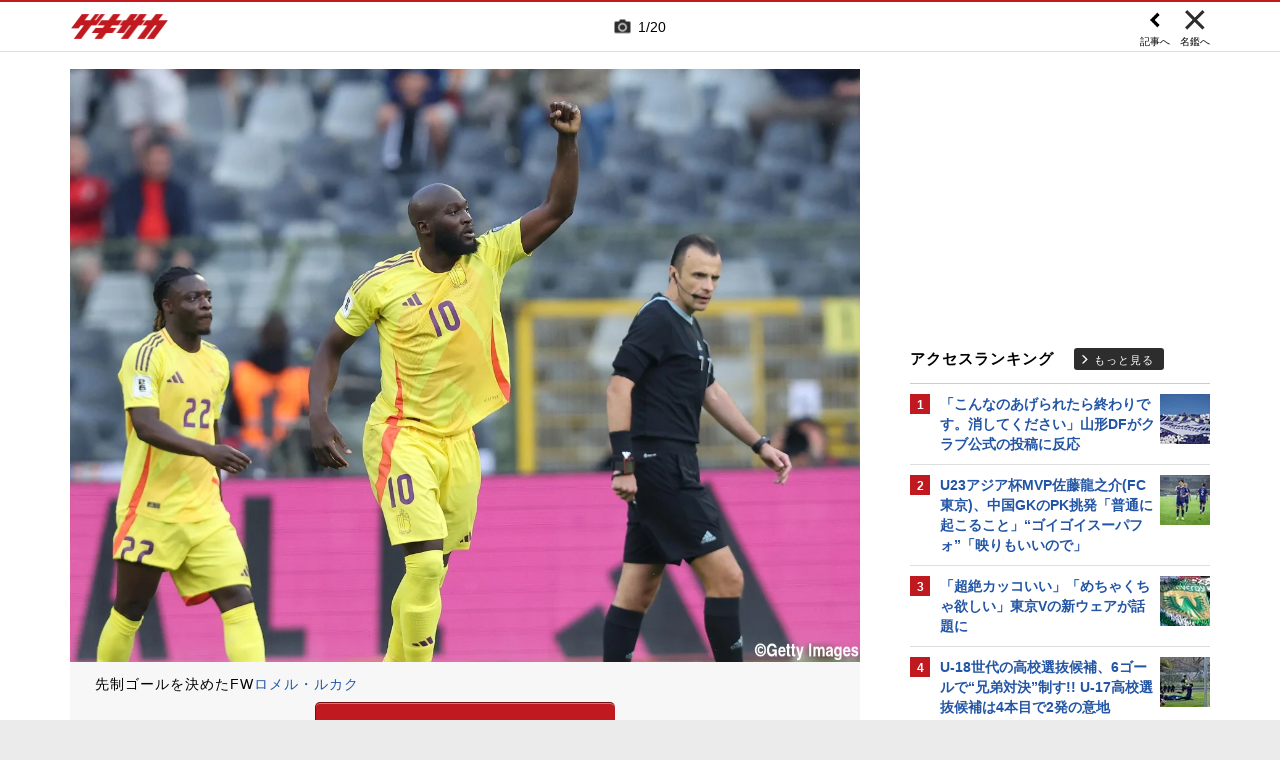

--- FILE ---
content_type: text/html; charset=UTF-8
request_url: https://web.gekisaka.jp/relatedarticle/photonews?player_id=22018&order=new&news_id=324739&photo_no=14
body_size: 19387
content:
<!DOCTYPE html PUBLIC "-//W3C//DTD HTML 4.0 Transitional//EN" "http://www.w3.org/TR/html4/loose.dtd">
<!--[if lt IE 7 ]><html class="ie ie6" lang="ja" itemscope itemtype="http://schema.org/Article"><![endif]-->
<!--[if IE 7 ]><html class="ie ie7" lang="ja" itemscope itemtype="http://schema.org/Article"><![endif]-->
<!--[if IE 8 ]><html class="ie ie8" lang="ja" itemscope itemtype="http://schema.org/Article"><![endif]-->
<!--[if (gte IE 9)|!(IE)]><!--><html lang="ja" itemscope itemtype="http://schema.org/Article"><!--<![endif]-->
<head>
	<!-- meta http-equiv="X-UA-Compatible" content="IE=8" /-->
	<!-- Basic Page Needs
	  ================================================== -->
	<meta charset="utf-8">
	<title>ロメル・ルカクの写真特集 | ゲキサカ</title>
	<meta name="keywords" content="スポーツ,サッカー,フットボール,ニュース,写真,画像,フォトギャラリー,ロメル・ルカク,ナポリ,セリエA">
	<meta name="description" content="ナポリに所属するロメル・ルカクのフォトギャラリー。懐かしい秘蔵写真から最新の写真まで、さまざまな画像をまとめて見ることができます。">
	<meta name="robots" content="max-image-preview:large">
			<link rel="canonical" href="https://web.gekisaka.jp/relatedarticle/photonews?player_id=22018&order=new&news_id=431435&photo_no=3">
		<!-- Le fav and touch icons -->
	<link rel="apple-touch-icon-precomposed" sizes="144x144" href="//f.image.geki.jp/data/image/etc/apple-touch-icon-red.png">
	<link rel="apple-touch-icon-precomposed" sizes="114x114" href="//f.image.geki.jp/data/image/etc/apple-touch-icon-red.png">
	<link rel="apple-touch-icon-precomposed" sizes="72x72" href="//f.image.geki.jp/data/image/etc/apple-touch-icon-red.png">
	<link rel="apple-touch-icon-precomposed" href="//f.image.geki.jp/data/image/etc/apple-touch-icon-red.png">
	<!-- <link rel="shortcut icon" href=""> -->
	<meta name="format-detection" content="telephone=no">
	<meta name="viewport" content="width=device-width, initial-scale=1.0">
	<meta name="apple-mobile-web-app-capable" content="no">

	<meta property="og:title" content="ロメル・ルカクの写真特集 | ゲキサカ">
	<meta property="og:type" content="blog">
	<meta property="og:url" content="https://web.gekisaka.jp/relatedarticle/photonews?player_id=22018&order=new&news_id=431435&photo_no=3">
			<meta property="og:image" content="https://f.image.geki.jp/data/image/news/2560/432000/431435/news_431435_3.jpg?time=20250611090839">
		<meta property="og:description" content="ナポリに所属するロメル・ルカクのフォトギャラリー。懐かしい秘蔵写真から最新の写真まで、さまざまな画像をまとめて見ることができます。">
	<meta property="og:site_name" content="ゲキサカ">
	<meta property="fb:app_id" content="257252710958764">

			<meta name="twitter:card" content="summary_large_image">
		<meta name="twitter:site" content="@gekisaka">
	<meta name="twitter:title" content="ロメル・ルカクの写真特集 | ゲキサカ">
	<meta name="twitter:description" content="ナポリに所属するロメル・ルカクのフォトギャラリー。懐かしい秘蔵写真から最新の写真まで、さまざまな画像をまとめて見ることができます。">
			<meta name="twitter:image:src" content="https://f.image.geki.jp/data/image/news/600/432000/431435/news_twitter_431435_3.jpg?time=20250611090839">
				
		
	
<!-- Google Tag Manager -->
<script>
if(navigator.userAgent.indexOf('gekisaka-app') == -1){
window.dataLayer = window.dataLayer || [];
dataLayer.push({'ga':'true'});
	dataLayer.push({
		'contents_type':'relatedarticle',
		'page_type':'photonews'
	});
(function(w,d,s,l,i){w[l]=w[l]||[];w[l].push({'gtm.start':
new Date().getTime(),event:'gtm.js'});var f=d.getElementsByTagName(s)[0],
j=d.createElement(s),dl=l!='dataLayer'?'&l='+l:'';j.async=true;j.src=
'https://www.googletagmanager.com/gtm.js?id='+i+dl;f.parentNode.insertBefore(j,f);
})(window,document,'script','dataLayer','GTM-PD548V8');
}
</script>
<!-- End Google Tag Manager -->
<!-- Global site tag (gtag.js) - Google Analytics -->
<script async src="https://www.googletagmanager.com/gtag/js?id=G-5HH7MH94SJ"></script>
<script>
  window.dataLayer = window.dataLayer || [];
  function gtag(){dataLayer.push(arguments);}
  gtag('js', new Date());

  gtag('config', 'G-5HH7MH94SJ');
</script>
<!-- End Global site tag (gtag.js) - Google Analytics -->
<script type="text/javascript" src="//f.image.geki.jp/js/ga_mig.js?v=1.1"></script>


	<!-- CSS ================================================== -->
	<script type="text/javascript">
		var device = navigator.userAgent;
		var issmartphone = false;
		if((device.indexOf('iPhone') > 0 && device.indexOf('iPad') == -1) || device.indexOf('iPod') > 0 || device.indexOf('Android') > 0){
			issmartphone = true;
		}
	</script>
	<link rel="stylesheet" type="text/css" href="//f.image.geki.jp/css/style.css">
	<link rel="stylesheet" type="text/css" href="//f.image.geki.jp/css/corner/style.css">

		<link rel="stylesheet" href="//f.image.geki.jp/css/corner/cal.css" type="text/css">
		<link rel="stylesheet" href="//f.image.geki.jp/css/corner/simplePagination.css" type="text/css">
	<link href="//web.gekisaka.jp/css/font-awesome.min.css" rel="stylesheet">
	<link href="//f.image.geki.jp/css/jquery.mmenu.css" rel="stylesheet">
	<link href="//f.image.geki.jp/css/renewal_201509.css?v=1.22" rel="stylesheet">
	<link href="//f.image.geki.jp/css/corner/app.css" rel="stylesheet">
	<link href="//f.image.geki.jp/css/corner/photonews.css?v=1.5" rel="stylesheet" media="all">

			<link rel="preload" href="//f.image.geki.jp/data/image/news/2560/432000/431435/news_431435_3.webp?time=20250611090839" as="image">

				<style>
			#access-ranking {
				margin-top: 0px;
			}

			#photonews .entry-body .btn.ar_left {
				margin-bottom: 1.844px;
			}
		</style>
	
	<!-- IE css -->
	<!--[if lt IE 8]>
		<link href="//f.image.geki.jp/css/corner/ie.css" rel="stylesheet" media="all">
	<![endif]-->

	<script type="text/javascript" src="https://ajax.googleapis.com/ajax/libs/jquery/1.7.2/jquery.min.js"></script>
	<script type="text/javascript" src="//f.image.geki.jp/js/jquery.history.js"></script>
	<script type="text/javascript" src="//f.image.geki.jp/js/jquery.lazyload.min.js"></script>
	<script type="text/javascript" src="//f.image.geki.jp/js/jquery.cookie.js"></script>
	<script type="text/javascript">
		$(document).ready(function(){ 
			$("img.lazy").lazyload({
				 effect_speed: 500,
				 effect : "fadeIn" 
			});
			$("#feature-plan img").lazyload({
				 effect_speed: 500,
				 effect : "fadeIn" 
			}); 
			$("#rank-access img").lazyload({
				 effect_speed: 500,
				 effect : "fadeIn" 
			}); 
		});
	</script>
	<script type="text/javascript">
		$(document).ready(function(){
			document.getElementById('zone-top').style.display = "block";
		});
	</script>
	<script type="text/javascript" src="//f.image.geki.jp/js/app.js?v=1.1"></script>
    <script type="text/javascript" src="//f.image.geki.jp/js/jquery-ui-1.9.2.custom.min.js"></script>
	
				
				<script type="text/javascript" src="//f.image.geki.jp/js/player-photonews.js?v=1.6"></script>
	
	<!-- CSS ================================================== -->

	
<script async src='https://securepubads.g.doubleclick.net/tag/js/gpt.js'></script>
<script>
(function(){
  var dmads = document.createElement('script');
  dmads.async = true;
  if ( issmartphone ) {
    dmads.src = 'https://ads.rubiconproject.com/prebid/16348_gekisaka_SP.js';
  } else {
    dmads.src = 'https://ads.rubiconproject.com/prebid/16348_gekisaka_PC.js';	
  }
  var node = document.getElementsByTagName('script')[0];
  node.parentNode.insertBefore(dmads, node);
})();
</script>
<script>
  !function (a9, a, p, s, t, A, g) { if (a[a9]) return; function q(c, r) { a[a9]._Q.push([c, r]) } a[a9] = { init: function () { q('i', arguments) }, fetchBids: function () { q('f', arguments) }, setDisplayBids: function () { }, targetingKeys: function () { return [] }, _Q: [] }; A = p.createElement(s); A.async = !0; A.src = t; g = p.getElementsByTagName(s)[0]; g.parentNode.insertBefore(A, g) }('apstag', window, document, 'script', '//c.amazon-adsystem.com/aax2/apstag.js');
</script>


<script>
var googletag = googletag || {};
googletag.cmd = googletag.cmd || [];

var pbjs = pbjs || {};
pbjs.que = pbjs.que || [];
</script>

<!-- GAM Header Tag Start -->
<script>
var gptadslots = [];
googletag.cmd.push(function() {
  if ( issmartphone ) {
	gptadslots['SP_Interstitial'] = googletag.defineOutOfPageSlot('/134974094/gekisaka1/GS_SP_Interstitial', googletag.enums.OutOfPageFormat.INTERSTITIAL).addService(googletag.pubads());
	gptadslots['SP_FOOTER_A'] = googletag.defineSlot('/134974094/gekisaka1/SP_FOOTER_A', [[1, 1], [300, 250],'fluid'], 'SP_FOOTER_A').addService(googletag.pubads());
	gptadslots['SP_NEWS_D'] = googletag.defineSlot('/134974094/gekisaka1/SP_NEWS_D', [[1, 1], [320, 100], [320, 50], [320, 110], [320, 180], [320, 130], [320, 75],'fluid'], 'SP_NEWS_D').addService(googletag.pubads());
	gptadslots['SP_NEWS_D_txt'] = googletag.defineSlot('/134974094/gekisaka1/SP_NEWS_D_txt', [[320, 100], [320, 50], [1, 1], 'fluid'], 'SP_NEWS_D_txt').addService(googletag.pubads());
	gptadslots['SP_NEWS_E'] = googletag.defineSlot('/134974094/gekisaka1/SP_NEWS_E', [[1, 1], [336, 280], [300, 250], 'fluid'], 'SP_NEWS_E').addService(googletag.pubads());
	gptadslots['SP_NEWS_Y1v2'] = googletag.defineSlot('/134974094/gekisaka1/SP_NEWS_Y1v2', [[1, 1], [320, 100], [320, 50], [320, 173], [336, 280], [300, 250],'fluid'], 'SP_NEWS_Y1v2').addService(googletag.pubads());
	gptadslots['SP_comic_01'] = googletag.defineSlot('/134974094/gekisaka1/SP_comic_01', [[1, 1], [320, 100], [320, 50], [336, 280], [300, 250], 'fluid'], 'SP_comic_01').addService(googletag.pubads());
	gptadslots['SP_comic_02'] = googletag.defineSlot('/134974094/gekisaka1/SP_comic_02', [[1, 1], [300, 150], [336, 280], [300, 250]], 'SP_comic_02').addService(googletag.pubads());
	gptadslots['SP_TOP_A'] = googletag.defineSlot('/134974094/gekisaka1/SP_TOP_A', [[1, 1], [300,250], [320,180], [320, 130], [320, 110], [320, 75], [320, 50], 'fluid'], 'SP_TOP_A').addService(googletag.pubads());
	gptadslots['SP_TOP_B'] = googletag.defineSlot('/134974094/gekisaka1/SP_TOP_B', [[1, 1], [320, 180], [320, 130], [320, 110], [320, 75], [320, 50], [300, 250], 'fluid'], 'SP_TOP_B').addService(googletag.pubads());
	gptadslots['SP_JACK_TOP'] = googletag.defineSlot('/134974094/gekisaka1/SP_JACK_TOP', [[1, 1]], 'SP_JACK_TOP').addService(googletag.pubads());
	gptadslots['SP_JACK_NEWS'] = googletag.defineSlot('/134974094/gekisaka1/SP_JACK_NEWS', [[1, 1],[320, 50], 'fluid'], 'SP_JACK_NEWS').addService(googletag.pubads());
	gptadslots['SP_SPIKE-DB_rectangle_A'] = googletag.defineSlot('/134974094/gekisaka1/SP_SPIKE-DB_rectangle_A', [[1, 1], [336, 280], [300, 250]], 'SP_SPIKE-DB_rectangle_A').addService(googletag.pubads());
	gptadslots['GS_SP_ARTICLE_PV'] = googletag.defineSlot('/134974094/gekisaka1/GS_SP_ARTICLE_PV', [[320, 200], [1, 1]], 'GS_SP_ARTICLE_PV').addService(googletag.pubads());
	gptadslots['SP_TOP_PR_1'] = googletag.defineSlot('/134974094/gekisaka1/SP_TOP_PR_1', [[1, 1], 'fluid'], 'SP_TOP_PR_1').addService(googletag.pubads());
	gptadslots['SP_TOP_PR_2'] = googletag.defineSlot('/134974094/gekisaka1/SP_TOP_PR_2', [[1, 1], 'fluid'], 'SP_TOP_PR_2').addService(googletag.pubads());
	gptadslots['SP_TOP_PR_3'] = googletag.defineSlot('/134974094/gekisaka1/SP_TOP_PR_3', [[1, 1], 'fluid'], 'SP_TOP_PR_3').addService(googletag.pubads());
	gptadslots['SP_TOP_PR_4'] = googletag.defineSlot('/134974094/gekisaka1/SP_TOP_PR_4', [[1, 1], 'fluid'], 'SP_TOP_PR_4').addService(googletag.pubads());
	gptadslots['SP_NEWS_PR_1'] = googletag.defineSlot('/134974094/gekisaka1/SP_NEWS_PR_1', [[1, 1], 'fluid'], 'SP_NEWS_PR_1').addService(googletag.pubads());
	gptadslots['SP_NEWS_PR_2'] = googletag.defineSlot('/134974094/gekisaka1/SP_NEWS_PR_2', [[1, 1], 'fluid'], 'SP_NEWS_PR_2').addService(googletag.pubads());
	gptadslots['SP_NEWS_detail_PR_1'] = googletag.defineSlot('/134974094/gekisaka1/SP_NEWS_detail_PR_1', [[1, 1], 'fluid'], 'SP_NEWS_detail_PR_1').addService(googletag.pubads());
	gptadslots['SP_NEWS_inread'] = googletag.defineSlot('/134974094/gekisaka1/SP_NEWS_inread', [[1, 1],[300,250],[320,180],'fluid'], 'SP_NEWS_inread').addService(googletag.pubads());
	gptadslots['SP_FOOTER_Yahoo'] = googletag.defineSlot('/134974094/gekisaka1/SP_FOOTER_Yahoo', [[1, 1], [320, 50]], 'SP_FOOTER_Yahoo').addService(googletag.pubads());
	gptadslots['SP_Special_1'] = googletag.defineSlot('/134974094/gekisaka1/SP_Special_1', [[1, 1], [320, 100], [320, 50], [300, 100], [320, 180], [300, 250], [336, 280],[320, 75],'fluid'], 'SP_Special_1').addService(googletag.pubads());
	gptadslots['SP_Special_2'] = googletag.defineSlot('/134974094/gekisaka1/SP_Special_2', [[1, 1], [320, 100], [320, 50], [300, 100], [320, 180], [300, 250], [336, 280],[320, 75],'fluid'], 'SP_Special_2').addService(googletag.pubads());
	gptadslots['SP_Special_3'] = googletag.defineSlot('/134974094/gekisaka1/SP_Special_3', [[1, 1], [320, 100], [320, 50], [300, 100], [320, 180], [300, 250], [336, 280],[320, 75],'fluid'], 'SP_Special_3').addService(googletag.pubads());
	gptadslots['SP_NEWS_overlay'] = googletag.defineSlot('/134974094/gekisaka1/SP_NEWS_overlay', [[1, 1], [320, 50],[320, 70],'fluid'], 'SP_NEWS_overlay').addService(googletag.pubads());

  } else {
	gptadslots['PC_FOOTER_A'] = googletag.defineSlot('/134974094/gekisaka1/PC_FOOTER_A', [[1, 1], [728, 90],  'fluid'], 'PC_FOOTER_A').addService(googletag.pubads());
	gptadslots['PC_SIDE_A'] = googletag.defineSlot('/134974094/gekisaka1/PC_SIDE_A', [[1, 1], [300, 600], [300, 250],  'fluid'], 'PC_SIDE_A').addService(googletag.pubads());
	gptadslots['PC_SIDE_B'] = googletag.defineSlot('/134974094/gekisaka1/PC_SIDE_B', [[1, 1], [300, 250],  'fluid'], 'PC_SIDE_B').addService(googletag.pubads());
	gptadslots['PC_NEWS_D'] = googletag.defineSlot('/134974094/gekisaka1/PC_NEWS_D', [[1, 1], [970, 250], [970, 90], [728, 90], 'fluid'], 'PC_NEWS_D').addService(googletag.pubads());
	gptadslots['PC_NEWS_detail_PR_1'] = googletag.defineSlot('/134974094/gekisaka1/PC_NEWS_detail_PR_1', [[1, 1], 'fluid'], 'PC_NEWS_detail_PR_1').addService(googletag.pubads());
	gptadslots['PC_NEWS_PHOTO'] = googletag.defineSlot('/134974094/gekisaka1/PC_NEWS_PHOTO', [[1, 1], [300, 250], 'fluid'], 'PC_NEWS_PHOTO').addService(googletag.pubads());
	gptadslots['PC_NEWS_E'] = googletag.defineSlot('/134974094/gekisaka1/PC_NEWS_E', [[1, 1], [336, 280], [300, 250], 'fluid'], 'PC_NEWS_E').addService(googletag.pubads());
	gptadslots['PC_NEWS_E2_Yahoo'] = googletag.defineSlot('/134974094/gekisaka1/PC_NEWS_E2_Yahoo', [[1, 1], [336, 280], [300, 250], 'fluid'], 'PC_NEWS_E2_Yahoo').addService(googletag.pubads());
	gptadslots['PC_NEWS_Y1v2'] = googletag.defineSlot('/134974094/gekisaka1/PC_NEWS_Y1v2', [[1, 1], [728, 130], [728, 90], 'fluid'], 'PC_NEWS_Y1v2').addService(googletag.pubads());
	gptadslots['PC_comic_01'] = googletag.defineSlot('/134974094/gekisaka1/PC_comic_01', [[1, 1], [336, 280], [300, 250], 'fluid'], 'PC_comic_01').addService(googletag.pubads());
	gptadslots['PC_comic_02'] = googletag.defineSlot('/134974094/gekisaka1/PC_comic_02', [[1, 1], [336, 280], [300, 250], [300, 150], 'fluid'], 'PC_comic_02').addService(googletag.pubads());
	gptadslots['PC_TOP_A'] = googletag.defineSlot('/134974094/gekisaka1/PC_TOP_A', [[1, 1], [731, 150], [728, 90], 'fluid'], 'PC_TOP_A').addService(googletag.pubads());
	gptadslots['PC_TOP_B'] = googletag.defineSlot('/134974094/gekisaka1/PC_TOP_B', [[1, 1], [731, 150], [728, 90], 'fluid'], 'PC_TOP_B').addService(googletag.pubads());
	gptadslots['PC_SPIKE-DB_rectangle_A'] = googletag.defineSlot('/134974094/gekisaka1/PC_SPIKE-DB_rectangle_A', [[1, 1], [336, 280], [300, 250], 'fluid'], 'PC_SPIKE-DB_rectangle_A').addService(googletag.pubads());
	gptadslots['PC_PR'] = googletag.defineSlot('/134974094/gekisaka1/PC_PR', [[300, 90], 'fluid', [1,1]], 'PC_PR').addService(googletag.pubads());
	gptadslots['PC_NEWS_PR_1'] = googletag.defineSlot('/134974094/gekisaka1/PC_NEWS_PR_1', [[1, 1], [300, 90], 'fluid'], 'PC_NEWS_PR_1').addService(googletag.pubads());
	gptadslots['PC_NEWS_PR_2'] = googletag.defineSlot('/134974094/gekisaka1/PC_NEWS_PR_2', [[1, 1], [300, 90], 'fluid'], 'PC_NEWS_PR_2').addService(googletag.pubads());
	gptadslots['PC_TOP_PR_1'] = googletag.defineSlot('/134974094/gekisaka1/PC_TOP_PR_1', [[1, 1], [300, 90], 'fluid'], 'PC_TOP_PR_1').addService(googletag.pubads());
	gptadslots['PC_NEWS_inread'] = googletag.defineSlot('/134974094/gekisaka1/PC_NEWS_inread', [[1, 1],[480,270],[468,60],'fluid'], 'PC_NEWS_inread').addService(googletag.pubads());
	gptadslots['PC_Special_1'] = googletag.defineSlot('/134974094/gekisaka1/PC_Special_1', [[1, 1], [468, 60], [640, 100], [728, 90],'fluid'], 'PC_Special_1').addService(googletag.pubads());
	gptadslots['PC_Special_2'] = googletag.defineSlot('/134974094/gekisaka1/PC_Special_2', [[1, 1], [468, 60], [640, 100], [728, 90],'fluid'], 'PC_Special_2').addService(googletag.pubads());
	gptadslots['PC_Special_3'] = googletag.defineSlot('/134974094/gekisaka1/PC_Special_3', [[1, 1], [468, 60], [640, 100], [728, 90],'fluid'], 'PC_Special_3').addService(googletag.pubads());
	gptadslots['PC_Special_Portrait_L'] = googletag.defineSlot('/134974094/gekisaka1/PC_Special_Portrait_L', [[1, 1], [120, 600], [300, 600], [300, 1000],'fluid'], 'PC_Special_Portrait_L').addService(googletag.pubads());
	gptadslots['PC_Special_Portrait_R'] = googletag.defineSlot('/134974094/gekisaka1/PC_Special_Portrait_R', [[1, 1], [120, 600], [300, 600], [300, 1000],'fluid'], 'PC_Special_Portrait_R').addService(googletag.pubads());
	gptadslots['PC_TOP_Billboard'] = googletag.defineSlot('/134974094/gekisaka1/PC_TOP_Billboard', [[1, 1], [970, 250], [728, 90], 'fluid'], 'PC_TOP_Billboard').addService(googletag.pubads());

  }

  googletag.pubads().collapseEmptyDivs(true,true);
  googletag.pubads().enableSingleRequest();
  googletag.pubads().disableInitialLoad();
  googletag.enableServices();
  if (issmartphone) {
    googletag.display(gptadslots['SP_Interstitial']);
  }
});

var cX = cX || {}; cX.callQueue = cX.callQueue || [];
cX.callQueue.push(['invoke', function () {
var cx_segments = cX.getUserSegmentIds({ persistedQueryId: 'ecd8a91406d797e64447b1e941fffcac99f45a94' });
    googletag.cmd.push(function () {
    googletag.pubads().setTargeting('CxSegments', cx_segments);
    });
    cX.getSegments("20cf87c26683f0c58e0e9a1fa917d76eaf94849b", function (segments) {
    var contextualIds = [];
        cX.Array.forEach(segments, function (cxTypedSegment, index) {
        if (cxTypedSegment.type === "contextual") {
        contextualIds.push(cxTypedSegment.id);
            }
        });
        googletag.cmd.push(function () {
        googletag.pubads().setTargeting("CxContext", contextualIds);
        });
    });
}]);

</script>

<script>
// Timeout
var apstagTimeout = 1500;
var failSafeTimeout = 3500;

apstag.init({
  pubID: '3598',
  adServer: 'googletag',
  bidTimeout: apstagTimeout
});

var apstagSlots = [];
if ( issmartphone ) {

	apstagSlots.push( { slotID: 'SP_TOP_B', slotName: '/134974094/gekisaka1/SP_TOP_B', sizes: [[300, 250], [320, 180], [320, 50]] } );
	apstagSlots.push( { slotID: 'SP_NEWS_D', slotName: '/134974094/gekisaka1/SP_NEWS_D', sizes: [[320, 100], [320, 50], [320, 180]] } );
	apstagSlots.push( { slotID: 'SP_NEWS_E', slotName: '/134974094/gekisaka1/SP_NEWS_E', sizes: [[336, 280], [300, 250]] } );
	apstagSlots.push( { slotID: 'SP_JACK_NEWS', slotName: '/134974094/gekisaka1/SP_JACK_NEWS', sizes: [[320, 50]] } );
	apstagSlots.push( { slotID: 'SP_NEWS_overlay', slotName: '/134974094/gekisaka1/SP_NEWS_overlay', sizes: [[320, 50]] } );

} else {

	apstagSlots.push( { slotID: 'PC_TOP_B', slotName: '/134974094/gekisaka1/PC_TOP_B', sizes: [[728, 90]] } );
	apstagSlots.push( { slotID: 'PC_SIDE_A', slotName: '/134974094/gekisaka1/PC_SIDE_A', sizes: [[300, 600], [300, 250]] } );
	apstagSlots.push( { slotID: 'PC_SIDE_B', slotName: '/134974094/gekisaka1/PC_SIDE_B', sizes: [[300, 250]] } );
	apstagSlots.push( { slotID: 'PC_NEWS_D', slotName: '/134974094/gekisaka1/PC_NEWS_D', sizes: [[970, 250], [970, 90], [728, 90]] } );
	apstagSlots.push( { slotID: 'PC_NEWS_E', slotName: '/134974094/gekisaka1/PC_NEWS_E', sizes: [[336, 280], [300, 250]] } );
	apstagSlots.push( { slotID: 'PC_NEWS_PHOTO', slotName: '/134974094/gekisaka1/PC_NEWS_PHOTO', sizes: [[300, 250]] } );
	apstagSlots.push( { slotID: 'PC_NEWS_E2_Yahoo', slotName: '/134974094/gekisaka1/PC_NEWS_E2_Yahoo', sizes: [[336, 280], [300, 250]] } );

}

function fetchHeaderBids() {
  var bidders = ['a9', 'prebid'];
  var requestManager = {
    adserverRequestSent: false
  };

  bidders.forEach(function(bidder) {
    requestManager[bidder] = false;
  })

  function allBiddersBack() {
    var allBiddersBack = bidders
      .map(function(bidder) {return requestManager[bidder]; })
      .filter(function(bool) {return bool;})
      .length === bidders.length;
    return allBiddersBack;
  }

  function headerBidderBack(bidder) {
    if (requestManager.adserverRequestSent === true) {
      return;
    }
    if (bidder === 'a9') {
      googletag.cmd.push(function() {
        apstag.setDisplayBids();
      });
    }
    requestManager[bidder] = true;
    if (allBiddersBack()) {
      sendAdserverRequest();
    }
  }

  function sendAdserverRequest() {
    if (requestManager.adserverRequestSent === true) {
      return;
    }
    requestManager.adserverRequestSent = true;
    googletag.cmd.push(function() {
      googletag.pubads().refresh();
    });
  }

  function requestBids() {
    apstag.fetchBids({
      slots: apstagSlots
    }, function(bids) {
      headerBidderBack('a9');
    });
    // Demand Manager (Prebid.js)
    googletag.cmd.push(function () {
      pbjs.que.push(function () {
        pbjs.rp.requestBids({
          callback: function (bidResponses) {

          }
        });
      });
    });
  }

  requestBids();
  window.setTimeout(function() {
    sendAdserverRequest();
  }, failSafeTimeout);
}

fetchHeaderBids();
</script>
		
<script type="text/javascript">
if(navigator.userAgent.indexOf('gekisaka-app') == -1){
	googletag.cmd.push(function() {
		googletag.pubads().setTargeting('URLs', location.pathname.substr(0,40));
		googletag.pubads().setTargeting('Ref', document.referrer.length>0?document.referrer.split('/')[2]:'null');
		googletag.pubads().setTargeting('contents_type', ['relatedarticle']);
		googletag.pubads().setTargeting('page_type', ['photonews']);
		googletag.pubads().setTargeting('PR', ['false']);
		googletag.pubads().setTargeting("strnativekey", "PytfL7PMPGEbMjHARJ3Qdr42");
		var gekicookies = document.cookie;
		if(gekicookies != ''){
			var gekicookieArray = gekicookies.split(';');
			for(var i = 0; i < gekicookieArray.length; i++){
				var gekicookie = gekicookieArray[i].split('=');
				if(gekicookie[0].match("KDS_A")){ googletag.pubads().setTargeting(gekicookie[0].replace(" ", ""), [gekicookie[1]]); }
				if(gekicookie[0].match("KDS_G")){ googletag.pubads().setTargeting(gekicookie[0].replace(" ", ""), [gekicookie[1]]); }
				if(gekicookie[0].match("KDS_B")){ googletag.pubads().setTargeting(gekicookie[0].replace(" ", ""), [gekicookie[1]]); }
			}
		}
	});

}
</script>

	<script>window["_GOOG_TRANS_EXT_VER"] = "1";</script>

	<script type="text/javascript" src="//f.image.geki.jp/js/jkl-calendar.js" charset="Shift_JIS"></script>
	<script src="https://store.f.image.geki.jp/store/assets/v1/js/slick.min.js"></script>

<script type="text/javascript">
function fetchLazyloadingBids(apstagLazyloadingSlot, slotName) {
  if (false === gptadslots.hasOwnProperty(slotName)){
    return false;
  }

  var lazyloadingBidders = ['a9', 'prebid'];
  var lazyloadingRequestManager = {
    adserverRequestSent: false
  };

  lazyloadingBidders.forEach(function(bidder) {
    lazyloadingRequestManager[bidder] = false;
  })

  function allLazyloadingBiddersBack() {
    var allLazyloadingBiddersBack = lazyloadingBidders
      .map(function(bidder) {return lazyloadingRequestManager[bidder]; })
      .filter(function(bool) {return bool;})
      .length === lazyloadingBidders.length;
    return allLazyloadingBiddersBack;
  }

  function lazyloadingBidderBack(bidder) {
    if (lazyloadingRequestManager.adserverRequestSent === true) {
      return;
    }
    if (bidder === 'a9') {
      googletag.cmd.push(function() {
        apstag.setDisplayBids();
      });
    } else if (bidder === 'prebid') {
      // DO NOTHING
    }
    lazyloadingRequestManager[bidder] = true;
    if (allLazyloadingBiddersBack()) {
      sendLazyloadingAdserverRequest();
    }
  }

  function sendLazyloadingAdserverRequest() {
    if (lazyloadingRequestManager.adserverRequestSent === true) {
      return;
    }
    lazyloadingRequestManager.adserverRequestSent = true;
    googletag.cmd.push(function() {
      googletag.pubads().refresh([gptadslots[slotName]]);
    });
  }

  function requestLazyloadingBids() {
    // TAM
    apstag.fetchBids({
      // Hard-Coded
      slots: [apstagLazyloadingSlot]
    }, function(bids) {
      lazyloadingBidderBack('a9');
    });
    // Demand Manager (Prebid.js)
    googletag.cmd.push(function() {
      pbjs.que.push(function() {
        pbjs.rp.requestBids({
          callback: function (bidResponses) {
            lazyloadingBidderBack('prebid');
          },
          gptSlotObjects: [gptadslots[slotName]]
        });
      });
    });
  }

  requestLazyloadingBids();
  window.setTimeout(function() {
    sendLazyloadingAdserverRequest();
  }, failSafeTimeout);
}
</script>
</head>
<body id="photonews" class="js" data-twttr-rendered="true">
<!-- Google Tag Manager (noscript) --><noscript><iframe src="https://www.googletagmanager.com/ns.html?id=GTM-PD548V8"height="0" width="0" style="display:none;visibility:hidden"></iframe></noscript><!-- End Google Tag Manager (noscript) -->
<!-- header -->
<div id="zone-top">
	<header id="header">
		<div class="row">
			<div class="nav-top">
				<div class="nav-top_inner">
					<ul class="top-left">
						<li><h1 id="nav-logo"><a href="/">ゲキサカ</a></h1></li>
					</ul>
											<div class="top-center">
							<div class="slick-counter">
								<span class="photonews_slide_current">1</span>
								<span class="photonews_slide_total">20</span>
							</div>
						</div><!-- .top-center -->
										<div class="top-right">
						<a href="" class="close-btn">
							<div class="close">
								<img src="//f.image.geki.jp/images/close.png" alt="">
																<span>名鑑へ</span>
															</div><!-- .close -->
						</a>
					</div><!-- .top-right -->
										<div class="top-right top-right-left">
						<a href="//web.gekisaka.jp/photonews/worldcup/detail/?431435-431435-pn&photo_no=3#photolist" class="news-link-btn">
							<div class="close">
								<img src="//f.image.geki.jp/images/big_arrow_left.png" alt="">
								<span>記事へ</span>
							</div><!-- .close -->
						</a>
					</div><!-- .top-right-left -->
									</div><!-- .nav-top_inner -->
			</div><!-- #nav-top -->
		</div><!-- .row -->
	</header>
</div>

<!-- end header -->

<div id="wrap">
	
<div id='SP_NEWS_overlay' style='position:fixed;left:0;bottom:0;z-index:100;max-height:100px;width:100%;text-align:center'>
	<script> if ( issmartphone ) googletag.cmd.push(function() { googletag.display('SP_NEWS_overlay'); });</script>
</div>

	<div id="fb-root"></div>
	<script>(function(d, s, id) {
		var js, fjs = d.getElementsByTagName(s)[0];
		if (d.getElementById(id)) return;
		js = d.createElement(s); js.id = id;
		js.src = "https://connect.facebook.net/ja_JP/sdk.js#xfbml=1&version=v3.0";
		fjs.parentNode.insertBefore(js, fjs);
	}(document, 'script', 'facebook-jssdk'));</script>

	<!--[if lt IE 7]>
		<p class="chromeframe"> <strong>outdated</strong> browser. Please <a href="http://browsehappy.com/">upgrade your browser</a> to improve your experience.</p>
	<![endif]-->	<!-- end head include-->

	<!-- loop-single.php -->
	
	<div id="zones-middle" class="row">
		<div class="zones-middle-container">
			<!--=========== contents ============-->
				<article id="single-main" class="entry-post-container">
		
				
		
						<input type="hidden" name="page" value="7">
			<input type="hidden" name="order_new" value="//web.gekisaka.jp/relatedarticle/photonews?player_id=22018&order=new&news_id=431435&photo_no=3">
			<input type="hidden" name="order_old" value="//web.gekisaka.jp/relatedarticle/photonews?player_id=22018&order=old&news_id=12456&photo_no=8">
			<input type="hidden" name="photo_max_count" value="20">
			<input type="hidden" name="photo_list" value='[{"mst_id_news":"431435","photo_no":"3","mst_id_player":"22018","news_type":"2","category_id":"29","subject":"\u30d9\u30eb\u30ae\u30fc\u304c\u30a6\u30a7\u30fc\u30eb\u30ba\u3068\u306e\u6fc0\u95d8\u5236\u3057\u3066W\u676f\u4e88\u9078\u521d\u52dd\u5229! \u30c7\u30fb\u30d6\u30e9\u30a4\u30cd\u304c\u6b8a\u52f2\u306e\u6c7a\u52dd\u5f3e(14\u679a)","body":"\u3000\u5317\u4e2d\u7c73\u30ef\u30fc\u30eb\u30c9\u30ab\u30c3\u30d7\u6b27\u5dde\u4e88\u9078\u306e\u7b2c4\u7bc0\u304c9\u65e5\u306b\u5404\u5730\u3067\u958b\u50ac\u3055\u308c\u305f\u3002\u30b0\u30eb\u30fc\u30d7J\u3067\u306f{{c|\u30d9\u30eb\u30ae\u30fc\u4ee3\u8868}}\u304c2\u6226\u76ee\u3067\u521d\u767d\u661f\u3002\u30a6\u30a7\u30fc\u30eb\u30ba\u4ee3\u8868\u306b4-3\u3067\u7af6\u308a\u52dd\u3061\u30011\u52dd1\u5206\u3068\u3057\u3066\u3044\u308b\u3002","newssrc":"0","open_day":"2025-06-11 09:08:00","update_day":"2025-06-11 09:08:39","fp_id":"431435","fp_cat":"pn","file_ext":"webp","org_file_ext":"jpg","caption":"\u5148\u5236\u30b4\u30fc\u30eb\u3092\u6c7a\u3081\u305fFW{{\u30ed\u30e1\u30eb\u30fb\u30eb\u30ab\u30af}}","caption_translation":"\u5148\u5236\u30b4\u30fc\u30eb\u3092\u6c7a\u3081\u305fFW<pcsmp><a href=\"\/\/web.gekisaka.jp\/player\/?22018-1017-eup&code=lukaku\">\u30ed\u30e1\u30eb\u30fb\u30eb\u30ab\u30af<\/a><\/pcsmp>","copyright":"Getty Images","copyright_color":"1","news_url":"\/\/web.gekisaka.jp\/photonews\/worldcup\/detail\/?431435-431435-pn&photo_no=3#photolist"},{"mst_id_news":"430503","photo_no":"5","mst_id_player":"22018","news_type":"2","category_id":"3","subject":"\u30bf\u30a4\u30c8\u30eb\u30ec\u30fc\u30b9\u306f\u30ca\u30dd\u30ea\u306b\u8ecd\u914d! \u30ab\u30ea\u30a2\u30ea\u306b\u5b8c\u5c01\u52dd\u5229\u30672\u5e74\u3076\u308a4\u5ea6\u76ee\u306e\u30bb\u30ea\u30a8A\u512a\u52dd(12\u679a)","body":"\u3000\u30bb\u30ea\u30a8A\u7b2c38\u7bc01\u65e5\u76ee\u304c23\u65e5\u306b\u884c\u308f\u308c\u3001\u9996\u4f4d{{c|\u30ca\u30dd\u30ea}}\u304c\u4eca\u5b63\u6700\u7d42\u6226\u3067\u30db\u30fc\u30e0\u306b\u30ab\u30ea\u30a2\u30ea\u3092\u8fce\u3048\u30012-0\u3067\u5b8c\u5c01\u52dd\u5229\u30022\u30b7\u30fc\u30ba\u30f3\u3076\u308a4\u5ea6\u76ee\u306e\u512a\u52dd\u3092\u6c7a\u3081\u305f\u3002","newssrc":"0","open_day":"2025-05-26 22:41:00","update_day":"2025-05-26 22:41:42","fp_id":"430503","fp_cat":"pn","file_ext":"webp","org_file_ext":"jpg","caption":"\u30c0\u30e1\u62bc\u3057\u306e2\u70b9\u76ee\u3092\u6c88\u3081\u305fFW{{\u30ed\u30e1\u30eb\u30fb\u30eb\u30ab\u30af}}","caption_translation":"\u30c0\u30e1\u62bc\u3057\u306e2\u70b9\u76ee\u3092\u6c88\u3081\u305fFW<pcsmp><a href=\"\/\/web.gekisaka.jp\/player\/?22018-1017-eup&code=lukaku\">\u30ed\u30e1\u30eb\u30fb\u30eb\u30ab\u30af<\/a><\/pcsmp>","copyright":"Getty Images","copyright_color":"1","news_url":"\/\/web.gekisaka.jp\/photonews\/world\/detail\/?430503-430503-pn&photo_no=5#photolist"},{"mst_id_news":"421480","photo_no":"3","mst_id_player":"22018","news_type":"2","category_id":"3","subject":"\u30ca\u30dd\u30ea\u306f\u30a2\u30f3\u30ae\u30b5\uff06\u30e9\u30d5\u30de\u30cb\u306e\u30b4\u30fc\u30eb\u3067\u30b8\u30a7\u30ce\u30a2\u306b\u52dd\u5229!(11\u679a)","body":"\u300021\u65e5\u3001\u30bb\u30ea\u30a8A\u306f\u7b2c17\u7bc0\u3092\u5404\u5730\u3067\u958b\u50ac\u3057\u305f\u3002{{c|\u30ca\u30dd\u30ea}}\u306f\u30a2\u30a6\u30a7\u30fc\u3067{{c|\u30b8\u30a7\u30ce\u30a2}}\u3068\u5bfe\u6226\u3057\u30012-1\u3067\u52dd\u5229\u3057\u305f\u3002","newssrc":"0","open_day":"2024-12-26 16:48:00","update_day":"2024-12-26 16:48:25","fp_id":"421480","fp_cat":"pn","file_ext":"webp","org_file_ext":"jpg","caption":"FW{{\u30ed\u30e1\u30eb\u30fb\u30eb\u30ab\u30af}}\u306f\u524d\u7dda\u3067\u653b\u6483\u306e\u8d77\u70b9\u3068\u306a\u3063\u305f","caption_translation":"FW<pcsmp><a href=\"\/\/web.gekisaka.jp\/player\/?22018-1017-eup&code=lukaku\">\u30ed\u30e1\u30eb\u30fb\u30eb\u30ab\u30af<\/a><\/pcsmp>\u306f\u524d\u7dda\u3067\u653b\u6483\u306e\u8d77\u70b9\u3068\u306a\u3063\u305f","copyright":"Getty Images","copyright_color":"1","news_url":"\/\/web.gekisaka.jp\/photonews\/world\/detail\/?421480-421480-pn&photo_no=3#photolist"},{"mst_id_news":"410442","photo_no":"12","mst_id_player":"22018","news_type":"2","category_id":"31","subject":"\u30b3\u30ed\u30fb\u30e0\u30a2\u30cb\u304c\u5747\u8861\u3092\u7834\u308b\u6c7a\u52dd\u5f3e! \u30d5\u30e9\u30f3\u30b9\u304c\u5f37\u6575\u30d9\u30eb\u30ae\u30fc\u3092\u7834\u3063\u3066EURO\u6e96\u3005\u6c7a\u52dd\u3078(20\u679a)","body":"\u3000EURO2024(\u6b27\u5dde\u9078\u624b\u6a29)\u306f1\u65e5\u306b\u6c7a\u52dd\u30c8\u30fc\u30ca\u30e1\u30f3\u30c81\u56de\u6226\u3092\u884c\u3063\u305f\u3002{{c|\u30d5\u30e9\u30f3\u30b9\u4ee3\u8868}}\u3068{{c|\u30d9\u30eb\u30ae\u30fc\u4ee3\u8868}}\u306e\u5bfe\u6226\u306f\u3001\u30d5\u30e9\u30f3\u30b9\u304c1-0\u3067\u52dd\u5229\u3057\u305f\u3002","newssrc":"0","open_day":"2024-07-02 18:08:00","update_day":"2024-07-02 18:08:28","fp_id":"410442","fp_cat":"pn","file_ext":"webp","org_file_ext":"jpg","caption":"\u30d9\u30eb\u30ae\u30fc\u306e\u30a8\u30fc\u30b9FW{{\u30ed\u30e1\u30eb\u30fb\u30eb\u30ab\u30af}}\u3092\u5b8c\u5c01\u3057\u305f","caption_translation":"\u30d9\u30eb\u30ae\u30fc\u306e\u30a8\u30fc\u30b9FW<pcsmp><a href=\"\/\/web.gekisaka.jp\/player\/?22018-1017-eup&code=lukaku\">\u30ed\u30e1\u30eb\u30fb\u30eb\u30ab\u30af<\/a><\/pcsmp>\u3092\u5b8c\u5c01\u3057\u305f","copyright":"Getty Images","copyright_color":"1","news_url":"\/\/web.gekisaka.jp\/photonews\/euro\/detail\/?410442-410442-pn&photo_no=12#photolist"},{"mst_id_news":"410442","photo_no":"17","mst_id_player":"22018","news_type":"2","category_id":"31","subject":"\u30b3\u30ed\u30fb\u30e0\u30a2\u30cb\u304c\u5747\u8861\u3092\u7834\u308b\u6c7a\u52dd\u5f3e! \u30d5\u30e9\u30f3\u30b9\u304c\u5f37\u6575\u30d9\u30eb\u30ae\u30fc\u3092\u7834\u3063\u3066EURO\u6e96\u3005\u6c7a\u52dd\u3078(20\u679a)","body":"\u3000EURO2024(\u6b27\u5dde\u9078\u624b\u6a29)\u306f1\u65e5\u306b\u6c7a\u52dd\u30c8\u30fc\u30ca\u30e1\u30f3\u30c81\u56de\u6226\u3092\u884c\u3063\u305f\u3002{{c|\u30d5\u30e9\u30f3\u30b9\u4ee3\u8868}}\u3068{{c|\u30d9\u30eb\u30ae\u30fc\u4ee3\u8868}}\u306e\u5bfe\u6226\u306f\u3001\u30d5\u30e9\u30f3\u30b9\u304c1-0\u3067\u52dd\u5229\u3057\u305f\u3002","newssrc":"0","open_day":"2024-07-02 18:08:00","update_day":"2024-07-02 18:08:28","fp_id":"410442","fp_cat":"pn","file_ext":"webp","org_file_ext":"jpg","caption":"\u5f37\u70c8\u306a\u30b7\u30e5\u30fc\u30c8\u3092\u653e\u3064FW{{\u30ed\u30e1\u30eb\u30fb\u30eb\u30ab\u30af}}","caption_translation":"\u5f37\u70c8\u306a\u30b7\u30e5\u30fc\u30c8\u3092\u653e\u3064FW<pcsmp><a href=\"\/\/web.gekisaka.jp\/player\/?22018-1017-eup&code=lukaku\">\u30ed\u30e1\u30eb\u30fb\u30eb\u30ab\u30af<\/a><\/pcsmp>","copyright":"Getty Images","copyright_color":"1","news_url":"\/\/web.gekisaka.jp\/photonews\/euro\/detail\/?410442-410442-pn&photo_no=17#photolist"},{"mst_id_news":"410442","photo_no":"18","mst_id_player":"22018","news_type":"2","category_id":"31","subject":"\u30b3\u30ed\u30fb\u30e0\u30a2\u30cb\u304c\u5747\u8861\u3092\u7834\u308b\u6c7a\u52dd\u5f3e! \u30d5\u30e9\u30f3\u30b9\u304c\u5f37\u6575\u30d9\u30eb\u30ae\u30fc\u3092\u7834\u3063\u3066EURO\u6e96\u3005\u6c7a\u52dd\u3078(20\u679a)","body":"\u3000EURO2024(\u6b27\u5dde\u9078\u624b\u6a29)\u306f1\u65e5\u306b\u6c7a\u52dd\u30c8\u30fc\u30ca\u30e1\u30f3\u30c81\u56de\u6226\u3092\u884c\u3063\u305f\u3002{{c|\u30d5\u30e9\u30f3\u30b9\u4ee3\u8868}}\u3068{{c|\u30d9\u30eb\u30ae\u30fc\u4ee3\u8868}}\u306e\u5bfe\u6226\u306f\u3001\u30d5\u30e9\u30f3\u30b9\u304c1-0\u3067\u52dd\u5229\u3057\u305f\u3002","newssrc":"0","open_day":"2024-07-02 18:08:00","update_day":"2024-07-02 18:08:28","fp_id":"410442","fp_cat":"pn","file_ext":"webp","org_file_ext":"jpg","caption":"\u30c7\u30fb\u30d6\u30e9\u30a4\u30cd\u3068\u30eb\u30ab\u30af\u3092\u4e2d\u5fc3\u306b\u653b\u3081\u8fbc\u3080\u3082\u3001\u30d5\u30e9\u30f3\u30b9\u306e\u5b88\u5099\u3092\u5d29\u305b\u305a","caption_translation":"\u30c7\u30fb\u30d6\u30e9\u30a4\u30cd\u3068\u30eb\u30ab\u30af\u3092\u4e2d\u5fc3\u306b\u653b\u3081\u8fbc\u3080\u3082\u3001\u30d5\u30e9\u30f3\u30b9\u306e\u5b88\u5099\u3092\u5d29\u305b\u305a","copyright":"Getty Images","copyright_color":"1","news_url":"\/\/web.gekisaka.jp\/photonews\/euro\/detail\/?410442-410442-pn&photo_no=18#photolist"},{"mst_id_news":"396536","photo_no":"2","mst_id_player":"22018","news_type":"2","category_id":"31","subject":"\u30d9\u30eb\u30ae\u30fc\u306f\u30eb\u30ab\u30af\u304c\u5727\u5dfb4\u767a! \u30a2\u30bc\u30eb\u30d0\u30a4\u30b8\u30e3\u30f3\u3092\u4e0b\u3057\u3066\u30b0\u30eb\u30fc\u30d7\u9996\u4f4d\u3067EURO\u4e88\u9078\u3092\u7a81\u7834(12\u679a)","body":"\u3000EURO2024\u4e88\u9078\u306e\u6700\u7d42\u7bc0\u3068\u306a\u308b\u7b2c10\u7bc0\u304c19\u65e5\u306b\u884c\u308f\u308c\u305f\u3002\u30b0\u30eb\u30fc\u30d7F\u3067\u306f\u3001{{c|\u30d9\u30eb\u30ae\u30fc\u4ee3\u8868}}\u304c\u30a2\u30bc\u30eb\u30d0\u30a4\u30b8\u30e3\u30f3\u4ee3\u8868\u3068\u5bfe\u6226\u3057\u30015-0\u3067\u52dd\u5229\u3057\u305f\u3002","newssrc":"0","open_day":"2023-11-20 19:54:00","update_day":"2023-11-20 19:54:57","fp_id":"396536","fp_cat":"pn","file_ext":"webp","org_file_ext":"jpg","caption":"\u30a8\u30fc\u30b9FW{{\u30ed\u30e1\u30eb\u30fb\u30eb\u30ab\u30af}}\u306f\u5148\u767a\u51fa\u5834","caption_translation":"\u30a8\u30fc\u30b9FW<pcsmp><a href=\"\/\/web.gekisaka.jp\/player\/?22018-1017-eup&code=lukaku\">\u30ed\u30e1\u30eb\u30fb\u30eb\u30ab\u30af<\/a><\/pcsmp>\u306f\u5148\u767a\u51fa\u5834","copyright":"Getty Images","copyright_color":"1","news_url":"\/\/web.gekisaka.jp\/photonews\/euro\/detail\/?396536-396536-pn&photo_no=2#photolist"},{"mst_id_news":"396536","photo_no":"3","mst_id_player":"22018","news_type":"2","category_id":"31","subject":"\u30d9\u30eb\u30ae\u30fc\u306f\u30eb\u30ab\u30af\u304c\u5727\u5dfb4\u767a! \u30a2\u30bc\u30eb\u30d0\u30a4\u30b8\u30e3\u30f3\u3092\u4e0b\u3057\u3066\u30b0\u30eb\u30fc\u30d7\u9996\u4f4d\u3067EURO\u4e88\u9078\u3092\u7a81\u7834(12\u679a)","body":"\u3000EURO2024\u4e88\u9078\u306e\u6700\u7d42\u7bc0\u3068\u306a\u308b\u7b2c10\u7bc0\u304c19\u65e5\u306b\u884c\u308f\u308c\u305f\u3002\u30b0\u30eb\u30fc\u30d7F\u3067\u306f\u3001{{c|\u30d9\u30eb\u30ae\u30fc\u4ee3\u8868}}\u304c\u30a2\u30bc\u30eb\u30d0\u30a4\u30b8\u30e3\u30f3\u4ee3\u8868\u3068\u5bfe\u6226\u3057\u30015-0\u3067\u52dd\u5229\u3057\u305f\u3002","newssrc":"0","open_day":"2023-11-20 19:54:00","update_day":"2023-11-20 19:54:57","fp_id":"396536","fp_cat":"pn","file_ext":"webp","org_file_ext":"jpg","caption":"\u524d\u534a17\u5206\u3001\u30eb\u30ab\u30af\u304c\u5473\u65b9\u306e\u30af\u30ed\u30b9\u3092\u982d\u3067\u62bc\u3057\u8fbc\u3093\u3067\u5148\u5236\u5f3e","caption_translation":"\u524d\u534a17\u5206\u3001\u30eb\u30ab\u30af\u304c\u5473\u65b9\u306e\u30af\u30ed\u30b9\u3092\u982d\u3067\u62bc\u3057\u8fbc\u3093\u3067\u5148\u5236\u5f3e","copyright":"Getty Images","copyright_color":"1","news_url":"\/\/web.gekisaka.jp\/photonews\/euro\/detail\/?396536-396536-pn&photo_no=3#photolist"},{"mst_id_news":"396536","photo_no":"4","mst_id_player":"22018","news_type":"2","category_id":"31","subject":"\u30d9\u30eb\u30ae\u30fc\u306f\u30eb\u30ab\u30af\u304c\u5727\u5dfb4\u767a! \u30a2\u30bc\u30eb\u30d0\u30a4\u30b8\u30e3\u30f3\u3092\u4e0b\u3057\u3066\u30b0\u30eb\u30fc\u30d7\u9996\u4f4d\u3067EURO\u4e88\u9078\u3092\u7a81\u7834(12\u679a)","body":"\u3000EURO2024\u4e88\u9078\u306e\u6700\u7d42\u7bc0\u3068\u306a\u308b\u7b2c10\u7bc0\u304c19\u65e5\u306b\u884c\u308f\u308c\u305f\u3002\u30b0\u30eb\u30fc\u30d7F\u3067\u306f\u3001{{c|\u30d9\u30eb\u30ae\u30fc\u4ee3\u8868}}\u304c\u30a2\u30bc\u30eb\u30d0\u30a4\u30b8\u30e3\u30f3\u4ee3\u8868\u3068\u5bfe\u6226\u3057\u30015-0\u3067\u52dd\u5229\u3057\u305f\u3002","newssrc":"0","open_day":"2023-11-20 19:54:00","update_day":"2023-11-20 19:54:57","fp_id":"396536","fp_cat":"pn","file_ext":"webp","org_file_ext":"jpg","caption":"\u524d\u534a26\u5206\u3001\u5473\u65b9\u306e\u843d\u3068\u3057\u3092\u304d\u3063\u3061\u308a\u6c7a\u3081\u30662\u70b9\u76ee","caption_translation":"\u524d\u534a26\u5206\u3001\u5473\u65b9\u306e\u843d\u3068\u3057\u3092\u304d\u3063\u3061\u308a\u6c7a\u3081\u30662\u70b9\u76ee","copyright":"Getty Images","copyright_color":"1","news_url":"\/\/web.gekisaka.jp\/photonews\/euro\/detail\/?396536-396536-pn&photo_no=4#photolist"},{"mst_id_news":"396536","photo_no":"5","mst_id_player":"22018","news_type":"2","category_id":"31","subject":"\u30d9\u30eb\u30ae\u30fc\u306f\u30eb\u30ab\u30af\u304c\u5727\u5dfb4\u767a! \u30a2\u30bc\u30eb\u30d0\u30a4\u30b8\u30e3\u30f3\u3092\u4e0b\u3057\u3066\u30b0\u30eb\u30fc\u30d7\u9996\u4f4d\u3067EURO\u4e88\u9078\u3092\u7a81\u7834(12\u679a)","body":"\u3000EURO2024\u4e88\u9078\u306e\u6700\u7d42\u7bc0\u3068\u306a\u308b\u7b2c10\u7bc0\u304c19\u65e5\u306b\u884c\u308f\u308c\u305f\u3002\u30b0\u30eb\u30fc\u30d7F\u3067\u306f\u3001{{c|\u30d9\u30eb\u30ae\u30fc\u4ee3\u8868}}\u304c\u30a2\u30bc\u30eb\u30d0\u30a4\u30b8\u30e3\u30f3\u4ee3\u8868\u3068\u5bfe\u6226\u3057\u30015-0\u3067\u52dd\u5229\u3057\u305f\u3002","newssrc":"0","open_day":"2023-11-20 19:54:00","update_day":"2023-11-20 19:54:57","fp_id":"396536","fp_cat":"pn","file_ext":"webp","org_file_ext":"jpg","caption":"\u524d\u534a30\u5206\u306b\u306f\u3001\u30af\u30ed\u30b9\u306b\u307e\u305f\u3057\u3066\u3082\u982d\u3067\u5408\u308f\u305b\u30cf\u30c3\u30c8\u30c8\u30ea\u30c3\u30af\u9054\u6210","caption_translation":"\u524d\u534a30\u5206\u306b\u306f\u3001\u30af\u30ed\u30b9\u306b\u307e\u305f\u3057\u3066\u3082\u982d\u3067\u5408\u308f\u305b\u30cf\u30c3\u30c8\u30c8\u30ea\u30c3\u30af\u9054\u6210","copyright":"Getty Images","copyright_color":"1","news_url":"\/\/web.gekisaka.jp\/photonews\/euro\/detail\/?396536-396536-pn&photo_no=5#photolist"},{"mst_id_news":"396536","photo_no":"6","mst_id_player":"22018","news_type":"2","category_id":"31","subject":"\u30d9\u30eb\u30ae\u30fc\u306f\u30eb\u30ab\u30af\u304c\u5727\u5dfb4\u767a! \u30a2\u30bc\u30eb\u30d0\u30a4\u30b8\u30e3\u30f3\u3092\u4e0b\u3057\u3066\u30b0\u30eb\u30fc\u30d7\u9996\u4f4d\u3067EURO\u4e88\u9078\u3092\u7a81\u7834(12\u679a)","body":"\u3000EURO2024\u4e88\u9078\u306e\u6700\u7d42\u7bc0\u3068\u306a\u308b\u7b2c10\u7bc0\u304c19\u65e5\u306b\u884c\u308f\u308c\u305f\u3002\u30b0\u30eb\u30fc\u30d7F\u3067\u306f\u3001{{c|\u30d9\u30eb\u30ae\u30fc\u4ee3\u8868}}\u304c\u30a2\u30bc\u30eb\u30d0\u30a4\u30b8\u30e3\u30f3\u4ee3\u8868\u3068\u5bfe\u6226\u3057\u30015-0\u3067\u52dd\u5229\u3057\u305f\u3002","newssrc":"0","open_day":"2023-11-20 19:54:00","update_day":"2023-11-20 19:54:57","fp_id":"396536","fp_cat":"pn","file_ext":"webp","org_file_ext":"jpg","caption":"\u3055\u3089\u306b\u524d\u534a37\u5206\u3001\u76f8\u624b\u3092\u80cc\u8ca0\u3044\u306a\u304c\u3089\u3082\u53f3\u8db3\u3092\u632f\u308a\u629c\u304d4\u70b9\u76ee","caption_translation":"\u3055\u3089\u306b\u524d\u534a37\u5206\u3001\u76f8\u624b\u3092\u80cc\u8ca0\u3044\u306a\u304c\u3089\u3082\u53f3\u8db3\u3092\u632f\u308a\u629c\u304d4\u70b9\u76ee","copyright":"Getty Images","copyright_color":"1","news_url":"\/\/web.gekisaka.jp\/photonews\/euro\/detail\/?396536-396536-pn&photo_no=6#photolist"},{"mst_id_news":"394237","photo_no":"5","mst_id_player":"22018","news_type":"2","category_id":"31","subject":"\u30d9\u30eb\u30ae\u30fc\u304c\u30aa\u30fc\u30b9\u30c8\u30ea\u30a2\u30923\u767a\u7c89\u7815!! \u9996\u4f4d\u653b\u9632\u6226\u3092\u5236\u3057\u30012\u8a66\u5408\u3092\u6b8b\u3057\u3066EURO2024\u672c\u6226\u51fa\u5834\u3078(10\u679a)","body":"\u3000EURO2024\u4e88\u9078\u30fb\u30b0\u30eb\u30fc\u30d7F\u306f14\u65e5\u306b\u7b2c7\u7bc0\u304c\u884c\u308f\u308c\u305f\u3002{{c|\u30d9\u30eb\u30ae\u30fc\u4ee3\u8868}}\u306f\u3001\u6575\u5730\u3067{{c|\u30aa\u30fc\u30b9\u30c8\u30ea\u30a2\u4ee3\u8868}}\u3068\u5bfe\u6226\u3057\u30013-2\u3067\u52dd\u5229\u3057\u305f\u3002\u30d9\u30eb\u30ae\u30fc\u4ee3\u8868\u306f\u540c\u30b0\u30eb\u30fc\u30d72\u4f4d\u4ee5\u4e0a\u3092\u78ba\u5b9a\u3055\u305b\u30012\u8a66\u5408\u3092\u6b8b\u3057\u3066EURO2024\u306e\u51fa\u5834\u6a29\u3092\u7372\u5f97\u3057\u305f\u3002\r\n<noyahoo><hr\/><a href=\"https:\/\/web.gekisaka.jp\/pickup\/detail\/?380332-380332-fl\">\u25cfEURO2024\u4e88\u9078\u7279\u96c6<\/a><\/noyahoo>","newssrc":"0","open_day":"2023-10-18 18:45:00","update_day":"2023-10-18 18:43:54","fp_id":"394237","fp_cat":"pn","file_ext":"webp","org_file_ext":"jpg","caption":"\u629c\u7fa4\u306e\u653b\u6483\u529b\u3092\u8a87\u308bFW{{\u30ed\u30e1\u30eb\u30fb\u30eb\u30ab\u30af}}","caption_translation":"\u629c\u7fa4\u306e\u653b\u6483\u529b\u3092\u8a87\u308bFW<pcsmp><a href=\"\/\/web.gekisaka.jp\/player\/?22018-1017-eup&code=lukaku\">\u30ed\u30e1\u30eb\u30fb\u30eb\u30ab\u30af<\/a><\/pcsmp>","copyright":"Getty Images","copyright_color":"1","news_url":"\/\/web.gekisaka.jp\/photonews\/euro\/detail\/?394237-394237-pn&photo_no=5#photolist"},{"mst_id_news":"394237","photo_no":"6","mst_id_player":"22018","news_type":"2","category_id":"31","subject":"\u30d9\u30eb\u30ae\u30fc\u304c\u30aa\u30fc\u30b9\u30c8\u30ea\u30a2\u30923\u767a\u7c89\u7815!! \u9996\u4f4d\u653b\u9632\u6226\u3092\u5236\u3057\u30012\u8a66\u5408\u3092\u6b8b\u3057\u3066EURO2024\u672c\u6226\u51fa\u5834\u3078(10\u679a)","body":"\u3000EURO2024\u4e88\u9078\u30fb\u30b0\u30eb\u30fc\u30d7F\u306f14\u65e5\u306b\u7b2c7\u7bc0\u304c\u884c\u308f\u308c\u305f\u3002{{c|\u30d9\u30eb\u30ae\u30fc\u4ee3\u8868}}\u306f\u3001\u6575\u5730\u3067{{c|\u30aa\u30fc\u30b9\u30c8\u30ea\u30a2\u4ee3\u8868}}\u3068\u5bfe\u6226\u3057\u30013-2\u3067\u52dd\u5229\u3057\u305f\u3002\u30d9\u30eb\u30ae\u30fc\u4ee3\u8868\u306f\u540c\u30b0\u30eb\u30fc\u30d72\u4f4d\u4ee5\u4e0a\u3092\u78ba\u5b9a\u3055\u305b\u30012\u8a66\u5408\u3092\u6b8b\u3057\u3066EURO2024\u306e\u51fa\u5834\u6a29\u3092\u7372\u5f97\u3057\u305f\u3002\r\n<noyahoo><hr\/><a href=\"https:\/\/web.gekisaka.jp\/pickup\/detail\/?380332-380332-fl\">\u25cfEURO2024\u4e88\u9078\u7279\u96c6<\/a><\/noyahoo>","newssrc":"0","open_day":"2023-10-18 18:45:00","update_day":"2023-10-18 18:43:54","fp_id":"394237","fp_cat":"pn","file_ext":"webp","org_file_ext":"jpg","caption":"\u5f8c\u534a13\u5206\u306b\u306f\u6c7a\u52dd\u5f3e\u3092\u6c88\u3081\u305f","caption_translation":"\u5f8c\u534a13\u5206\u306b\u306f\u6c7a\u52dd\u5f3e\u3092\u6c88\u3081\u305f","copyright":"Getty Images","copyright_color":"1","news_url":"\/\/web.gekisaka.jp\/photonews\/euro\/detail\/?394237-394237-pn&photo_no=6#photolist"},{"mst_id_news":"386824","photo_no":"1","mst_id_player":"22018","news_type":"2","category_id":"31","subject":"\u30eb\u30ab\u30af\u304c\u524d\u534a\u306b\u5727\u5dfb\u306e2\u30b4\u30fc\u30eb!! \u30d9\u30eb\u30ae\u30fc\u306f\u30a8\u30b9\u30c8\u30cb\u30a2\u306b\u5b8c\u5c01\u52dd\u5229\u3057\u3001EURO\u4e88\u90782\u52dd\u76ee(8\u679a)","body":"\u3000EURO2024\u4e88\u9078\u30fb\u30b0\u30eb\u30fc\u30d7F\u306f20\u65e5\u306b\u7b2c4\u7bc0\u3092\u958b\u50ac\u3057\u305f\u3002{{c|\u30d9\u30eb\u30ae\u30fc\u4ee3\u8868}}\u306f\u30a8\u30b9\u30c8\u30cb\u30a2\u4ee3\u8868\u3068\u5bfe\u6226\u3057\u30013-0\u3067\u52dd\u5229\u3057\u305f\u3002\r\n<noyahoo><hr\/><a href=\"https:\/\/web.gekisaka.jp\/pickup\/detail\/?380332-380332-fl\">\u25cfEURO2024\u4e88\u9078\u7279\u96c6<\/a><\/noyahoo>","newssrc":"0","open_day":"2023-06-23 18:35:00","update_day":"2023-06-23 18:37:01","fp_id":"386824","fp_cat":"pn","file_ext":"webp","org_file_ext":"jpg","caption":"\u30d9\u30eb\u30ae\u30fc\u4ee3\u8868\u306f\u30a8\u30b9\u30c8\u30cb\u30a2\u4ee3\u8868\u3068\u5bfe\u6226\u3057\u305f","caption_translation":"\u30d9\u30eb\u30ae\u30fc\u4ee3\u8868\u306f\u30a8\u30b9\u30c8\u30cb\u30a2\u4ee3\u8868\u3068\u5bfe\u6226\u3057\u305f","copyright":"Getty Images","copyright_color":"0","news_url":"\/\/web.gekisaka.jp\/photonews\/euro\/detail\/?386824-386824-pn&photo_no=1#photolist"},{"mst_id_news":"386824","photo_no":"2","mst_id_player":"22018","news_type":"2","category_id":"31","subject":"\u30eb\u30ab\u30af\u304c\u524d\u534a\u306b\u5727\u5dfb\u306e2\u30b4\u30fc\u30eb!! \u30d9\u30eb\u30ae\u30fc\u306f\u30a8\u30b9\u30c8\u30cb\u30a2\u306b\u5b8c\u5c01\u52dd\u5229\u3057\u3001EURO\u4e88\u90782\u52dd\u76ee(8\u679a)","body":"\u3000EURO2024\u4e88\u9078\u30fb\u30b0\u30eb\u30fc\u30d7F\u306f20\u65e5\u306b\u7b2c4\u7bc0\u3092\u958b\u50ac\u3057\u305f\u3002{{c|\u30d9\u30eb\u30ae\u30fc\u4ee3\u8868}}\u306f\u30a8\u30b9\u30c8\u30cb\u30a2\u4ee3\u8868\u3068\u5bfe\u6226\u3057\u30013-0\u3067\u52dd\u5229\u3057\u305f\u3002\r\n<noyahoo><hr\/><a href=\"https:\/\/web.gekisaka.jp\/pickup\/detail\/?380332-380332-fl\">\u25cfEURO2024\u4e88\u9078\u7279\u96c6<\/a><\/noyahoo>","newssrc":"0","open_day":"2023-06-23 18:35:00","update_day":"2023-06-23 18:37:01","fp_id":"386824","fp_cat":"pn","file_ext":"webp","org_file_ext":"jpg","caption":"\u524d\u534a37\u5206\u3001FW{{\u30ed\u30e1\u30eb\u30fb\u30eb\u30ab\u30af}}\u304c\u5148\u5236\u70b9\u3092\u6319\u3052\u308b","caption_translation":"\u524d\u534a37\u5206\u3001FW<pcsmp><a href=\"\/\/web.gekisaka.jp\/player\/?22018-1017-eup&code=lukaku\">\u30ed\u30e1\u30eb\u30fb\u30eb\u30ab\u30af<\/a><\/pcsmp>\u304c\u5148\u5236\u70b9\u3092\u6319\u3052\u308b","copyright":"Getty Images","copyright_color":"1","news_url":"\/\/web.gekisaka.jp\/photonews\/euro\/detail\/?386824-386824-pn&photo_no=2#photolist"},{"mst_id_news":"386824","photo_no":"7","mst_id_player":"22018","news_type":"2","category_id":"31","subject":"\u30eb\u30ab\u30af\u304c\u524d\u534a\u306b\u5727\u5dfb\u306e2\u30b4\u30fc\u30eb!! \u30d9\u30eb\u30ae\u30fc\u306f\u30a8\u30b9\u30c8\u30cb\u30a2\u306b\u5b8c\u5c01\u52dd\u5229\u3057\u3001EURO\u4e88\u90782\u52dd\u76ee(8\u679a)","body":"\u3000EURO2024\u4e88\u9078\u30fb\u30b0\u30eb\u30fc\u30d7F\u306f20\u65e5\u306b\u7b2c4\u7bc0\u3092\u958b\u50ac\u3057\u305f\u3002{{c|\u30d9\u30eb\u30ae\u30fc\u4ee3\u8868}}\u306f\u30a8\u30b9\u30c8\u30cb\u30a2\u4ee3\u8868\u3068\u5bfe\u6226\u3057\u30013-0\u3067\u52dd\u5229\u3057\u305f\u3002\r\n<noyahoo><hr\/><a href=\"https:\/\/web.gekisaka.jp\/pickup\/detail\/?380332-380332-fl\">\u25cfEURO2024\u4e88\u9078\u7279\u96c6<\/a><\/noyahoo>","newssrc":"0","open_day":"2023-06-23 18:35:00","update_day":"2023-06-23 18:37:01","fp_id":"386824","fp_cat":"pn","file_ext":"webp","org_file_ext":"jpg","caption":"\u30eb\u30ab\u30af\u304c2\u30b4\u30fc\u30eb\u3092\u6319\u3052\u308b\u6d3b\u8e8d","caption_translation":"\u30eb\u30ab\u30af\u304c2\u30b4\u30fc\u30eb\u3092\u6319\u3052\u308b\u6d3b\u8e8d","copyright":"Getty Images","copyright_color":"0","news_url":"\/\/web.gekisaka.jp\/photonews\/euro\/detail\/?386824-386824-pn&photo_no=7#photolist"},{"mst_id_news":"386824","photo_no":"8","mst_id_player":"22018","news_type":"2","category_id":"31","subject":"\u30eb\u30ab\u30af\u304c\u524d\u534a\u306b\u5727\u5dfb\u306e2\u30b4\u30fc\u30eb!! \u30d9\u30eb\u30ae\u30fc\u306f\u30a8\u30b9\u30c8\u30cb\u30a2\u306b\u5b8c\u5c01\u52dd\u5229\u3057\u3001EURO\u4e88\u90782\u52dd\u76ee(8\u679a)","body":"\u3000EURO2024\u4e88\u9078\u30fb\u30b0\u30eb\u30fc\u30d7F\u306f20\u65e5\u306b\u7b2c4\u7bc0\u3092\u958b\u50ac\u3057\u305f\u3002{{c|\u30d9\u30eb\u30ae\u30fc\u4ee3\u8868}}\u306f\u30a8\u30b9\u30c8\u30cb\u30a2\u4ee3\u8868\u3068\u5bfe\u6226\u3057\u30013-0\u3067\u52dd\u5229\u3057\u305f\u3002\r\n<noyahoo><hr\/><a href=\"https:\/\/web.gekisaka.jp\/pickup\/detail\/?380332-380332-fl\">\u25cfEURO2024\u4e88\u9078\u7279\u96c6<\/a><\/noyahoo>","newssrc":"0","open_day":"2023-06-23 18:35:00","update_day":"2023-06-23 18:37:01","fp_id":"386824","fp_cat":"pn","file_ext":"webp","org_file_ext":"jpg","caption":"\u30d9\u30eb\u30ae\u30fc\u4ee3\u8868\u306f\u30a8\u30b9\u30c8\u30cb\u30a2\u4ee3\u8868\u306b3-0\u3067\u52dd\u5229\u3057\u305f","caption_translation":"\u30d9\u30eb\u30ae\u30fc\u4ee3\u8868\u306f\u30a8\u30b9\u30c8\u30cb\u30a2\u4ee3\u8868\u306b3-0\u3067\u52dd\u5229\u3057\u305f","copyright":"Getty Images","copyright_color":"0","news_url":"\/\/web.gekisaka.jp\/photonews\/euro\/detail\/?386824-386824-pn&photo_no=8#photolist"},{"mst_id_news":"386192","photo_no":"4","mst_id_player":"22018","news_type":"2","category_id":"26","subject":"\u30a4\u30f3\u30c6\u30eb\u306f\u30b7\u30e5\u30fc\u30c8\u6570\u3067\u4e0a\u56de\u308b\u3082\u6c7a\u5b9a\u529b\u306b\u6b20\u3051\u308b\u2026 \u30de\u30f3C\u306b\u60dc\u3057\u304f\u3082\u6557\u308c\u3066CL\u6e96\u512a\u52dd(8\u679a)","body":"\u3000UEFA\u30c1\u30e3\u30f3\u30d4\u30aa\u30f3\u30ba\u30ea\u30fc\u30b0(\u6b27\u5ddeCL)\u306f10\u65e5\u3001\u30a4\u30b9\u30bf\u30f3\u30d6\u30fc\u30eb\u3067\u6c7a\u52dd\u6226\u3092\u884c\u3063\u305f\u3002{{c|\u30a4\u30f3\u30c6\u30eb}}(\u30a4\u30bf\u30ea\u30a2)\u306f{{c|\u30de\u30f3\u30c1\u30a7\u30b9\u30bf\u30fc\u30fb\u30b7\u30c6\u30a3}}(\u30a4\u30f3\u30b0\u30e9\u30f3\u30c9)\u3068\u5bfe\u6226\u3057\u30010-1\u3067\u6557\u308c\u3066\u6e96\u512a\u52dd\u3068\u306a\u3063\u305f\u3002\r\n<noyahoo><hr\/><a href=\"https:\/\/web.gekisaka.jp\/pickup\/detail\/?362737-362737-fl\">\u25cf{{\uff81\uff6c\uff9d\uff8b\uff9f\uff75\uff9d\uff7d\uff9e\uff98\uff70\uff78\uff9e(CL)22-23}}\u7279\u96c6<\/a>\r\n<nosmartnews><a class=\"\" href=\"https:\/\/www.wowow.co.jp\/sports\/clel\/?utm_source=gekisaka&utm_medium=content-text&utm_campaign=clel_202304&argument=6A92YCES&dmai=a6423c949a2282\"onclick=\"ga(&#39;send&#39;, &#39;event&#39;, &#39;wowow&#39;, &#39;click&#39;, &#39;link_3&#39;);\" target=\"_blank\">\u25b6\u3044\u3088\u3044\u3088\u30c1\u30e3\u30f3\u30d4\u30aa\u30f3\u30ba\u30ea\u30fc\u30b0\u6c7a\u52dd\uff01\u300c\u30de\u30f3\u30c1\u30a7\u30b9\u30bf\u30fc\u30fb\u30b7\u30c6\u30a3vs\u30a4\u30f3\u30c6\u30eb\u300dWOWOW\u3067\u72ec\u5360\u751f\u653e\u9001\uff06\u30e9\u30a4\u30d6\u914d\u4fe1\uff01<\/a><\/nosmartnews><\/noyahoo>","newssrc":"0","open_day":"2023-06-14 13:49:00","update_day":"2023-06-13 14:29:25","fp_id":"386192","fp_cat":"pn","file_ext":"webp","org_file_ext":"jpg","caption":"FW{{\u30ed\u30e1\u30eb\u30fb\u30eb\u30ab\u30af}}\u306f\u9014\u4e2d\u51fa\u5834\u3067\u6c7a\u5b9a\u6a5f\u3092\u8fce\u3048\u308b\u3082\u9003\u3057\u3066\u3057\u307e\u3063\u305f","caption_translation":"FW<pcsmp><a href=\"\/\/web.gekisaka.jp\/player\/?22018-1017-eup&code=lukaku\">\u30ed\u30e1\u30eb\u30fb\u30eb\u30ab\u30af<\/a><\/pcsmp>\u306f\u9014\u4e2d\u51fa\u5834\u3067\u6c7a\u5b9a\u6a5f\u3092\u8fce\u3048\u308b\u3082\u9003\u3057\u3066\u3057\u307e\u3063\u305f","copyright":"Getty Images","copyright_color":"1","news_url":"\/\/web.gekisaka.jp\/photonews\/ucl\/detail\/?386192-386192-pn&photo_no=4#photolist"},{"mst_id_news":"384993","photo_no":"7","mst_id_player":"22018","news_type":"2","category_id":"3","subject":"\u30e9\u30a6\u30bf\u30ed\u30fb\u30de\u30eb\u30c6\u30a3\u30cd\u30b9\u304c\u8c6a\u5feb\u30dc\u30ec\u30fc\u5f3e\u542b\u3080\u524d\u534a2\u767a!! \u30a4\u30f3\u30c6\u30eb\u304c\u9006\u8ee2\u52dd\u5229\u3067\u30b3\u30c3\u30d1\u30fb\u30a4\u30bf\u30ea\u30a22\u9023\u8987(8\u679a)","body":"\u300024\u65e5\u3001\u30b3\u30c3\u30d1\u30fb\u30a4\u30bf\u30ea\u30a2\u306f\u6c7a\u52dd\u6226\u3092\u958b\u50ac\u3057\u305f\u3002{{c|\u30a4\u30f3\u30c6\u30eb}}\u306f{{c|\u30d5\u30a3\u30aa\u30ec\u30f3\u30c6\u30a3\u30fc\u30ca}}\u3068\u5bfe\u6226\u3057\u30012-1\u3067\u52dd\u5229\u3057\u305f\u3002\r\n<noyahoo><hr\/><a href=\"https:\/\/web.gekisaka.jp\/pickup\/detail\/?362728-362728-fl\">\u25cf{{\uff7e\uff98\uff74A2022-23}}\u7279\u96c6<\/a>\r\n<nosmartnews><a class=\"\" href=\"https:\/\/www.wowow.co.jp\/sports\/clel\/?utm_source=gekisaka&utm_medium=content-text&utm_campaign=clel_202304&argument=6A92YCES&dmai=a6423c949a2282\r\n\"onclick=\"ga(&#39;send&#39;, &#39;event&#39;, &#39;wowow&#39;, &#39;click&#39;, &#39;link_1&#39;);\" target=\"_blank\">\u25b6\u3044\u3088\u3044\u3088\u6e96\u3005\u6c7a\u52dd\uff01\u300e\u30c1\u30e3\u30f3\u30d4\u30aa\u30f3\u30ba\u30ea\u30fc\u30b0\u300fWOWOW\u3067\u5168\u8a66\u5408\u72ec\u5360\u751f\u653e\u9001\uff06\u30e9\u30a4\u30d6\u914d\u4fe1\uff01<\/a><\/nosmartnews><\/noyahoo>","newssrc":"0","open_day":"2023-05-26 22:48:00","update_day":"2023-05-26 22:48:25","fp_id":"384993","fp_cat":"pn","file_ext":"webp","org_file_ext":"jpg","caption":"FW{{\u30ed\u30e1\u30eb\u30fb\u30eb\u30ab\u30af}}\u304c\u30b9\u30d4\u30fc\u30c9\u306e\u3042\u308b\u7a81\u7834\u3067\u30c1\u30e3\u30f3\u30b9\u3092\u6f14\u51fa","caption_translation":"FW<pcsmp><a href=\"\/\/web.gekisaka.jp\/player\/?22018-1017-eup&code=lukaku\">\u30ed\u30e1\u30eb\u30fb\u30eb\u30ab\u30af<\/a><\/pcsmp>\u304c\u30b9\u30d4\u30fc\u30c9\u306e\u3042\u308b\u7a81\u7834\u3067\u30c1\u30e3\u30f3\u30b9\u3092\u6f14\u51fa","copyright":"Getty Images","copyright_color":"1","news_url":"\/\/web.gekisaka.jp\/photonews\/world\/detail\/?384993-384993-pn&photo_no=7#photolist"},{"mst_id_news":"384333","photo_no":"8","mst_id_player":"22018","news_type":"2","category_id":"26","subject":"\u30e9\u30a6\u30bf\u30ed\u304c\u7d42\u76e4\u306b\u5f37\u70c8\u306a\u6c7a\u52dd\u5f3e!! \u30a4\u30f3\u30c6\u30eb\u304c\u30df\u30e9\u30f3\u306b\u5b8c\u52dd\u3057\u300113\u5e74\u3076\u308a\u6b27\u5ddeCL\u6c7a\u52dd\u9032\u51fa(10\u679a)","body":"\u3000UEFA\u30c1\u30e3\u30f3\u30d4\u30aa\u30f3\u30ba\u30ea\u30fc\u30b0(\u6b27\u5ddeCL)\u6e96\u6c7a\u52dd\u7b2c2\u6226\u304c16\u65e5\u306b\u884c\u308f\u308c\u3001{{c|\u30a4\u30f3\u30c6\u30eb}}(\u30a4\u30bf\u30ea\u30a2)\u306f\u30b9\u30bf\u30c7\u30a3\u30aa\u30fb\u30b8\u30e5\u30bc\u30c3\u30da\u30fb\u30e1\u30a2\u30c3\u30c4\u30a1\u3067{{c|\u30df\u30e9\u30f3}}(\u30a4\u30bf\u30ea\u30a2)\u306b1-0\u3067\u52dd\u5229\u3057\u305f\u30022\u8a66\u5408\u5408\u8a08\u30b9\u30b3\u30a2\u306f3-0\u3002\u512a\u52dd\u3057\u305f2009-10\u30b7\u30fc\u30ba\u30f3\u4ee5\u6765\u300113\u5e74\u3076\u308a\u306e\u30d5\u30a1\u30a4\u30ca\u30eb\u9032\u51fa\u3092\u679c\u305f\u3057\u305f\u3002\r\n<noyahoo><hr\/><a href=\"https:\/\/web.gekisaka.jp\/pickup\/detail\/?362737-362737-fl\">\u25cf{{\uff81\uff6c\uff9d\uff8b\uff9f\uff75\uff9d\uff7d\uff9e\uff98\uff70\uff78\uff9e(CL)22-23}}\u7279\u96c6<\/a>\r\n<nosmartnews><a class=\"\" href=\"https:\/\/www.wowow.co.jp\/sports\/clel\/?utm_source=gekisaka&utm_medium=content-text&utm_campaign=clel_202304&argument=6A92YCES&dmai=a6423c949a2282\"onclick=\"ga(&#39;send&#39;, &#39;event&#39;, &#39;wowow&#39;, &#39;click&#39;, &#39;link_2&#39;);\" target=\"_blank\">\u25b6\u3064\u3044\u306b\u6e96\u6c7a\u52dd\uff01\u30ec\u30a2\u30ebvs\u30b7\u30c6\u30a3\u306e\u738b\u8005\u5bfe\u6c7a\u306b\u30df\u30e9\u30ce\u30c0\u30fc\u30d3\u30fc\u300e\u30c1\u30e3\u30f3\u30d4\u30aa\u30f3\u30ba\u30ea\u30fc\u30b0\u300fWOWOW\u3067\u72ec\u5360\u751f\u653e\u9001\uff06\u30e9\u30a4\u30d6\u914d\u4fe1\uff01<\/a><\/nosmartnews>\r\n<a href=\"https:\/\/web.gekisaka.jp\/pickup\/detail\/?362728-362728-fl\">\u25cf{{\uff7e\uff98\uff74A2022-23}}\u7279\u96c6<\/a><\/noyahoo>","newssrc":"0","open_day":"2023-05-17 21:00:00","update_day":"2023-05-17 20:57:42","fp_id":"384333","fp_cat":"pn","file_ext":"webp","org_file_ext":"jpg","caption":"\u5f8c\u534a21\u5206\u3001FW{{\u30ed\u30e1\u30eb\u30fb\u30eb\u30ab\u30af}}\u306f\u9014\u4e2d\u51fa\u5834\u3057\u3001\u6c7a\u52dd\u5f3e\u3092\u30a2\u30b7\u30b9\u30c8","caption_translation":"\u5f8c\u534a21\u5206\u3001FW<pcsmp><a href=\"\/\/web.gekisaka.jp\/player\/?22018-1017-eup&code=lukaku\">\u30ed\u30e1\u30eb\u30fb\u30eb\u30ab\u30af<\/a><\/pcsmp>\u306f\u9014\u4e2d\u51fa\u5834\u3057\u3001\u6c7a\u52dd\u5f3e\u3092\u30a2\u30b7\u30b9\u30c8","copyright":"Getty Images","copyright_color":"1","news_url":"\/\/web.gekisaka.jp\/photonews\/ucl\/detail\/?384333-384333-pn&photo_no=8#photolist"}]'>
			<input type="hidden" name="news_id_list" value='["431435","430503","421480","410442","410442","410442","396536","396536","396536","396536","396536","394237","394237","386824","386824","386824","386824","386192","384993","384333"]'>
			<input type="hidden" name="photo_no_list" value='["3","5","3","12","17","18","2","3","4","5","6","5","6","1","2","7","8","4","7","8"]'>
			<input type="hidden" name="news_url_list" value='["\/\/web.gekisaka.jp\/photonews\/worldcup\/detail\/?431435-431435-pn&photo_no=3#photolist","\/\/web.gekisaka.jp\/photonews\/world\/detail\/?430503-430503-pn&photo_no=5#photolist","\/\/web.gekisaka.jp\/photonews\/world\/detail\/?421480-421480-pn&photo_no=3#photolist","\/\/web.gekisaka.jp\/photonews\/euro\/detail\/?410442-410442-pn&photo_no=12#photolist","\/\/web.gekisaka.jp\/photonews\/euro\/detail\/?410442-410442-pn&photo_no=17#photolist","\/\/web.gekisaka.jp\/photonews\/euro\/detail\/?410442-410442-pn&photo_no=18#photolist","\/\/web.gekisaka.jp\/photonews\/euro\/detail\/?396536-396536-pn&photo_no=2#photolist","\/\/web.gekisaka.jp\/photonews\/euro\/detail\/?396536-396536-pn&photo_no=3#photolist","\/\/web.gekisaka.jp\/photonews\/euro\/detail\/?396536-396536-pn&photo_no=4#photolist","\/\/web.gekisaka.jp\/photonews\/euro\/detail\/?396536-396536-pn&photo_no=5#photolist","\/\/web.gekisaka.jp\/photonews\/euro\/detail\/?396536-396536-pn&photo_no=6#photolist","\/\/web.gekisaka.jp\/photonews\/euro\/detail\/?394237-394237-pn&photo_no=5#photolist","\/\/web.gekisaka.jp\/photonews\/euro\/detail\/?394237-394237-pn&photo_no=6#photolist","\/\/web.gekisaka.jp\/photonews\/euro\/detail\/?386824-386824-pn&photo_no=1#photolist","\/\/web.gekisaka.jp\/photonews\/euro\/detail\/?386824-386824-pn&photo_no=2#photolist","\/\/web.gekisaka.jp\/photonews\/euro\/detail\/?386824-386824-pn&photo_no=7#photolist","\/\/web.gekisaka.jp\/photonews\/euro\/detail\/?386824-386824-pn&photo_no=8#photolist","\/\/web.gekisaka.jp\/photonews\/ucl\/detail\/?386192-386192-pn&photo_no=4#photolist","\/\/web.gekisaka.jp\/photonews\/world\/detail\/?384993-384993-pn&photo_no=7#photolist","\/\/web.gekisaka.jp\/photonews\/ucl\/detail\/?384333-384333-pn&photo_no=8#photolist"]'>
			<input type="hidden" name="photo_header_no" value="1">
			<input type="hidden" name="close_btn_href" value="//web.gekisaka.jp/player/?22018-1017-eup&code=lukaku">
			<input type="hidden" name="google_analytics_account" value="UA-24740779-2">
			<input type="hidden" name="google_analytics_url" value="gekisaka.jp">
			<input type="hidden" name="gtag_config_account" value="G-5HH7MH94SJ">
			<input type="hidden" name="twTitle" value="ロメル・ルカクの写真特集">

			<div class="photonews_slide">
				<div class="main_slider_wrap">
										<div id="tap_hint">
						<div class="left"></div>
						<div class="center"></div>
						<div class="right"></div>
					</div><!-- #tap_hint -->
										<div class="main_slider">
						<div class="item">
							<div class="img_box">
																											<a class="photo-btn prev-btn"></a>
										<div class="img-wrapper">
											<img class="prev-img" src="//f.image.geki.jp/data/image/news/2560/385000/384333/news_384333_8.webp?time=20250611090839" alt="photo-img">
											<img class="active-img" src="//f.image.geki.jp/data/image/news/2560/432000/431435/news_431435_3.webp?time=20250611090839" alt="photo-img">
											<img class="next-img" src="//f.image.geki.jp/data/image/news/2560/431000/430503/news_430503_5.webp?time=20250611090839" alt="photo-img">
										</div>
										<a class="photo-btn next-btn"></a>
																								</div><!-- .img_box -->
						</div><!-- .item -->
					</div><!-- .main_slider -->
				</div><!-- .main_slider_wrap -->
								<div class="entry-body">
					<div class="txt">
						<p class="main_image_title">先制ゴールを決めたFW<a href="//web.gekisaka.jp/player/?22018-1017-eup&code=lukaku">ロメル・ルカク</a></p>
					</div><!-- .txt -->
					<a class="btn round ar_btm">写真をもっと見る</a>
				</div><!-- .entry-body -->
												<div style='min-height:250px; margin:10px 0;'>
<div class='centerd_ads'>

<div id='PC_NEWS_E' style='margin-right: 10px; float:left;'>
	<script> if ( ! issmartphone ) googletag.cmd.push(function() { googletag.display('PC_NEWS_E'); });</script>
</div>

<div id='PC_NEWS_E2_Yahoo'>
	<script> if ( ! issmartphone ) googletag.cmd.push(function() { googletag.display('PC_NEWS_E2_Yahoo'); });</script>
</div>

</div>

<div style='margin: 10px 0px;'>
<div id='SP_NEWS_E' style='text-align:center;'>
	<script> if ( issmartphone ) googletag.cmd.push(function() { googletag.display('SP_NEWS_E'); });</script>
</div>
</div>

</div>
				<div style="clear:both;"></div>

								<div id="related-article-photo">
					<div id="photolist" class="thum_wrap">
						<div class="photolist-header">
						<div class="total-photo-num order-type-sp">
							全 404枚
						</div>
						<div class="total-photo-num order-type-pc">
							全 404枚
						</div>
							<div class="slick-counter">
								<span class="photonews_slide_current">1</span>
								<span class="photonews_slide_total">20</span>
							</div>

							<div class="order-type order-type-pc">
																																										<label class="new new-cursor" for="on">新しい順</label>
									<label class="old" for="button2" onclick="document.location.href = '//web.gekisaka.jp/relatedarticle/photonews?player_id=22018&order=old&news_id=12456&photo_no=8'; return false;">古い順</label>
															</div>
							<div class="order-type order-type-sp">
																																										<label class="new new-cursor" for="on" onclick="document.location.href = '//web.gekisaka.jp/relatedarticle/photonews?player_id=22018&order=old&news_id=12456&photo_no=8'; return false;">新しい順</label>
															</div>
						</div>
						<div class="thum">
															<div class="item item_sp">
									<div class="img_box">
										<img
											data-full-src="//f.image.geki.jp/data/image/news/2560/432000/431435/news_431435_3.webp?time=20250611090839"
											src="//f.image.geki.jp/data/image/news/253/432000/431435/news_icon_l_431435_3.webp?time=20250611090839"
											alt="photo-news"
											data-news-id="431435"
											data-photo-no="3"
											data-news-url="//web.gekisaka.jp/photonews/worldcup/detail/?431435-431435-pn&photo_no=3#photolist"
										>
									</div><!-- .img_box -->
								</div><!-- .item -->
															<div class="item item_sp">
									<div class="img_box">
										<img
											data-full-src="//f.image.geki.jp/data/image/news/2560/431000/430503/news_430503_5.webp?time=20250526224142"
											src="//f.image.geki.jp/data/image/news/253/431000/430503/news_icon_l_430503_5.webp?time=20250526224142"
											alt="photo-news"
											data-news-id="430503"
											data-photo-no="5"
											data-news-url="//web.gekisaka.jp/photonews/world/detail/?430503-430503-pn&photo_no=5#photolist"
										>
									</div><!-- .img_box -->
								</div><!-- .item -->
															<div class="item item_sp">
									<div class="img_box">
										<img
											data-full-src="//f.image.geki.jp/data/image/news/2560/422000/421480/news_421480_3.webp?time=20241226164825"
											src="//f.image.geki.jp/data/image/news/253/422000/421480/news_icon_l_421480_3.webp?time=20241226164825"
											alt="photo-news"
											data-news-id="421480"
											data-photo-no="3"
											data-news-url="//web.gekisaka.jp/photonews/world/detail/?421480-421480-pn&photo_no=3#photolist"
										>
									</div><!-- .img_box -->
								</div><!-- .item -->
															<div class="item item_sp">
									<div class="img_box">
										<img
											data-full-src="//f.image.geki.jp/data/image/news/2560/411000/410442/news_410442_12.webp?time=20240702180828"
											src="//f.image.geki.jp/data/image/news/253/411000/410442/news_icon_l_410442_12.webp?time=20240702180828"
											alt="photo-news"
											data-news-id="410442"
											data-photo-no="12"
											data-news-url="//web.gekisaka.jp/photonews/euro/detail/?410442-410442-pn&photo_no=12#photolist"
										>
									</div><!-- .img_box -->
								</div><!-- .item -->
															<div class="item item_sp">
									<div class="img_box">
										<img
											data-full-src="//f.image.geki.jp/data/image/news/2560/411000/410442/news_410442_17.webp?time=20240702180828"
											src="//f.image.geki.jp/data/image/news/253/411000/410442/news_icon_l_410442_17.webp?time=20240702180828"
											alt="photo-news"
											data-news-id="410442"
											data-photo-no="17"
											data-news-url="//web.gekisaka.jp/photonews/euro/detail/?410442-410442-pn&photo_no=17#photolist"
										>
									</div><!-- .img_box -->
								</div><!-- .item -->
															<div class="item item_sp">
									<div class="img_box">
										<img
											data-full-src="//f.image.geki.jp/data/image/news/2560/411000/410442/news_410442_18.webp?time=20240702180828"
											src="//f.image.geki.jp/data/image/news/253/411000/410442/news_icon_l_410442_18.webp?time=20240702180828"
											alt="photo-news"
											data-news-id="410442"
											data-photo-no="18"
											data-news-url="//web.gekisaka.jp/photonews/euro/detail/?410442-410442-pn&photo_no=18#photolist"
										>
									</div><!-- .img_box -->
								</div><!-- .item -->
															<div class="item item_sp">
									<div class="img_box">
										<img
											data-full-src="//f.image.geki.jp/data/image/news/2560/397000/396536/news_396536_2.webp?time=20231120195457"
											src="//f.image.geki.jp/data/image/news/253/397000/396536/news_icon_l_396536_2.webp?time=20231120195457"
											alt="photo-news"
											data-news-id="396536"
											data-photo-no="2"
											data-news-url="//web.gekisaka.jp/photonews/euro/detail/?396536-396536-pn&photo_no=2#photolist"
										>
									</div><!-- .img_box -->
								</div><!-- .item -->
															<div class="item item_sp">
									<div class="img_box">
										<img
											data-full-src="//f.image.geki.jp/data/image/news/2560/397000/396536/news_396536_3.webp?time=20231120195457"
											src="//f.image.geki.jp/data/image/news/253/397000/396536/news_icon_l_396536_3.webp?time=20231120195457"
											alt="photo-news"
											data-news-id="396536"
											data-photo-no="3"
											data-news-url="//web.gekisaka.jp/photonews/euro/detail/?396536-396536-pn&photo_no=3#photolist"
										>
									</div><!-- .img_box -->
								</div><!-- .item -->
															<div class="item item_sp">
									<div class="img_box">
										<img
											data-full-src="//f.image.geki.jp/data/image/news/2560/397000/396536/news_396536_4.webp?time=20231120195457"
											src="//f.image.geki.jp/data/image/news/253/397000/396536/news_icon_l_396536_4.webp?time=20231120195457"
											alt="photo-news"
											data-news-id="396536"
											data-photo-no="4"
											data-news-url="//web.gekisaka.jp/photonews/euro/detail/?396536-396536-pn&photo_no=4#photolist"
										>
									</div><!-- .img_box -->
								</div><!-- .item -->
															<div class="item item_sp">
									<div class="img_box">
										<img
											data-full-src="//f.image.geki.jp/data/image/news/2560/397000/396536/news_396536_5.webp?time=20231120195457"
											src="//f.image.geki.jp/data/image/news/253/397000/396536/news_icon_l_396536_5.webp?time=20231120195457"
											alt="photo-news"
											data-news-id="396536"
											data-photo-no="5"
											data-news-url="//web.gekisaka.jp/photonews/euro/detail/?396536-396536-pn&photo_no=5#photolist"
										>
									</div><!-- .img_box -->
								</div><!-- .item -->
															<div class="item item_sp">
									<div class="img_box">
										<img
											data-full-src="//f.image.geki.jp/data/image/news/2560/397000/396536/news_396536_6.webp?time=20231120195457"
											src="//f.image.geki.jp/data/image/news/253/397000/396536/news_icon_l_396536_6.webp?time=20231120195457"
											alt="photo-news"
											data-news-id="396536"
											data-photo-no="6"
											data-news-url="//web.gekisaka.jp/photonews/euro/detail/?396536-396536-pn&photo_no=6#photolist"
										>
									</div><!-- .img_box -->
								</div><!-- .item -->
															<div class="item item_sp">
									<div class="img_box">
										<img
											data-full-src="//f.image.geki.jp/data/image/news/2560/395000/394237/news_394237_5.webp?time=20231018184354"
											src="//f.image.geki.jp/data/image/news/253/395000/394237/news_icon_l_394237_5.webp?time=20231018184354"
											alt="photo-news"
											data-news-id="394237"
											data-photo-no="5"
											data-news-url="//web.gekisaka.jp/photonews/euro/detail/?394237-394237-pn&photo_no=5#photolist"
										>
									</div><!-- .img_box -->
								</div><!-- .item -->
															<div class="item item_sp">
									<div class="img_box">
										<img
											data-full-src="//f.image.geki.jp/data/image/news/2560/395000/394237/news_394237_6.webp?time=20231018184354"
											src="//f.image.geki.jp/data/image/news/253/395000/394237/news_icon_l_394237_6.webp?time=20231018184354"
											alt="photo-news"
											data-news-id="394237"
											data-photo-no="6"
											data-news-url="//web.gekisaka.jp/photonews/euro/detail/?394237-394237-pn&photo_no=6#photolist"
										>
									</div><!-- .img_box -->
								</div><!-- .item -->
															<div class="item item_sp">
									<div class="img_box">
										<img
											data-full-src="//f.image.geki.jp/data/image/news/2560/387000/386824/news_386824_1.webp?time=20230623183701"
											src="//f.image.geki.jp/data/image/news/253/387000/386824/news_icon_l_386824_1.webp?time=20230623183701"
											alt="photo-news"
											data-news-id="386824"
											data-photo-no="1"
											data-news-url="//web.gekisaka.jp/photonews/euro/detail/?386824-386824-pn&photo_no=1#photolist"
										>
									</div><!-- .img_box -->
								</div><!-- .item -->
															<div class="item item_sp">
									<div class="img_box">
										<img
											data-full-src="//f.image.geki.jp/data/image/news/2560/387000/386824/news_386824_2.webp?time=20230623183701"
											src="//f.image.geki.jp/data/image/news/253/387000/386824/news_icon_l_386824_2.webp?time=20230623183701"
											alt="photo-news"
											data-news-id="386824"
											data-photo-no="2"
											data-news-url="//web.gekisaka.jp/photonews/euro/detail/?386824-386824-pn&photo_no=2#photolist"
										>
									</div><!-- .img_box -->
								</div><!-- .item -->
															<div class="item item_sp">
									<div class="img_box">
										<img
											data-full-src="//f.image.geki.jp/data/image/news/2560/387000/386824/news_386824_7.webp?time=20230623183701"
											src="//f.image.geki.jp/data/image/news/253/387000/386824/news_icon_l_386824_7.webp?time=20230623183701"
											alt="photo-news"
											data-news-id="386824"
											data-photo-no="7"
											data-news-url="//web.gekisaka.jp/photonews/euro/detail/?386824-386824-pn&photo_no=7#photolist"
										>
									</div><!-- .img_box -->
								</div><!-- .item -->
															<div class="item item_sp">
									<div class="img_box">
										<img
											data-full-src="//f.image.geki.jp/data/image/news/2560/387000/386824/news_386824_8.webp?time=20230623183701"
											src="//f.image.geki.jp/data/image/news/253/387000/386824/news_icon_l_386824_8.webp?time=20230623183701"
											alt="photo-news"
											data-news-id="386824"
											data-photo-no="8"
											data-news-url="//web.gekisaka.jp/photonews/euro/detail/?386824-386824-pn&photo_no=8#photolist"
										>
									</div><!-- .img_box -->
								</div><!-- .item -->
															<div class="item item_sp">
									<div class="img_box">
										<img
											data-full-src="//f.image.geki.jp/data/image/news/2560/387000/386192/news_386192_4.webp?time=20230613142925"
											src="//f.image.geki.jp/data/image/news/253/387000/386192/news_icon_l_386192_4.webp?time=20230613142925"
											alt="photo-news"
											data-news-id="386192"
											data-photo-no="4"
											data-news-url="//web.gekisaka.jp/photonews/ucl/detail/?386192-386192-pn&photo_no=4#photolist"
										>
									</div><!-- .img_box -->
								</div><!-- .item -->
															<div class="item item_sp">
									<div class="img_box">
										<img
											data-full-src="//f.image.geki.jp/data/image/news/2560/385000/384993/news_384993_7.webp?time=20230526224825"
											src="//f.image.geki.jp/data/image/news/253/385000/384993/news_icon_l_384993_7.webp?time=20230526224825"
											alt="photo-news"
											data-news-id="384993"
											data-photo-no="7"
											data-news-url="//web.gekisaka.jp/photonews/world/detail/?384993-384993-pn&photo_no=7#photolist"
										>
									</div><!-- .img_box -->
								</div><!-- .item -->
															<div class="item item_sp">
									<div class="img_box">
										<img
											data-full-src="//f.image.geki.jp/data/image/news/2560/385000/384333/news_384333_8.webp?time=20230517205742"
											src="//f.image.geki.jp/data/image/news/253/385000/384333/news_icon_l_384333_8.webp?time=20230517205742"
											alt="photo-news"
											data-news-id="384333"
											data-photo-no="8"
											data-news-url="//web.gekisaka.jp/photonews/ucl/detail/?384333-384333-pn&photo_no=8#photolist"
										>
									</div><!-- .img_box -->
								</div><!-- .item -->
													</div><!-- .thum -->
					</div><!-- .thum_wrap -->
				</div><!-- #related-article-photo -->
							</div>
		
		<div class="entry-body" style="padding: 0;">
			<div id="geki_contents_1" class="geki_contents">
				<div id="geki_contentitem_0" class="geki_contentitem">
					

    <ul id="article_pager" class="pagenav">
                <li class="prev disabled">
                            <a></a>
                    </li>

                            <li class="num"> 
                                  <a class="current">1</a>
                 
            </li>
                    <li class="num"> 
                                  <a class="link" href="/relatedarticle/photonews?player_id=22018&order=new&page=2">2</a>
                 
            </li>
                    <li class="num"> 
                                  <a class="link" href="/relatedarticle/photonews?player_id=22018&order=new&page=3">3</a>
                 
            </li>
                    <li class="num"> 
                                  <a class="link" href="/relatedarticle/photonews?player_id=22018&order=new&page=4">4</a>
                 
            </li>
                    <li class="num"> 
                                  <a class="link" href="/relatedarticle/photonews?player_id=22018&order=new&page=5">5</a>
                 
            </li>
        
                <li id="article_next" class="next ">
                            <a href="/relatedarticle/photonews?player_id=22018&order=new&page=2"></a>
                    </li>
    </ul>
                            <ul id="article_pager" class="pagenav">
                        <li class="first num narrow-pagenum">
                                    <a class="current">1</a>
                            </li>
                            <li class="dash">…</li>
            
                                                                                                                                                                                        <li class="num narrow-pagenum">
                                                            <a class="link" href="/relatedarticle/photonews?player_id=22018&order=new&page=5">5</a>
                                                    </li>
                                                                                                                                                                                                                            <li class="num narrow-pagenum">
                                                            <a class="link" href="/relatedarticle/photonews?player_id=22018&order=new&page=10">10</a>
                                                    </li>
                                                                                                                                                                                                                            <li class="num narrow-pagenum">
                                                            <a class="link" href="/relatedarticle/photonews?player_id=22018&order=new&page=15">15</a>
                                                    </li>
                                                                                                                                                                                                                            <li class="num narrow-pagenum">
                                                            <a class="link" href="/relatedarticle/photonews?player_id=22018&order=new&page=20">20</a>
                                                    </li>
                                                                            
                        <li class="dash">…</li>
            <li class="last num narrow-pagenum">
                                    <a class="link" href="/relatedarticle/photonews?player_id=22018&order=new&page=21">21</a>
                            </li>
        </ul>
    
				</div>
			</div>
		</div>

							<div class="title_area">
				<div class="area_top">
										<ol itemscope itemtype="https://schema.org/BreadcrumbList" class="bread-crumb-parent"><li itemprop="itemListElement" itemscope itemtype="https://schema.org/ListItem"><a itemscope itemtype="https://schema.org/WebPage" itemprop="item" itemid="//web.gekisaka.jp/" href="//web.gekisaka.jp/"><span itemprop="name">TOP</span></a><meta itemprop="position" content="1"/></li> <li>&gt;</li> <li itemprop="itemListElement" itemscope itemtype="https://schema.org/ListItem"><a itemscope itemtype="https://schema.org/WebPage" itemprop="item" itemid="//web.gekisaka.jp/league#region_1" href="//web.gekisaka.jp/league#region_1"><span itemprop="name">リーグ一覧</span></a><meta itemprop="position" content="2"/></li> <li>&gt;</li> <li itemprop="itemListElement" itemscope itemtype="https://schema.org/ListItem"><a itemscope itemtype="https://schema.org/WebPage" itemprop="item" itemid="//web.gekisaka.jp/club?division_id=34" href="//web.gekisaka.jp/club?division_id=34"><span itemprop="name">セリエA</span></a><meta itemprop="position" content="3"/></li> <li>&gt;</li> <li itemprop="itemListElement" itemscope itemtype="https://schema.org/ListItem"><a itemscope itemtype="https://schema.org/WebPage" itemprop="item" itemid="//web.gekisaka.jp/club/detail?club_id=647" href="//web.gekisaka.jp/club/detail?club_id=647"><span itemprop="name">ナポリ</span></a><meta itemprop="position" content="4"/></li> <li>&gt;</li> <li itemprop="itemListElement" itemscope itemtype="https://schema.org/ListItem"><a itemscope itemtype="https://schema.org/WebPage" itemprop="item" itemid="//web.gekisaka.jp/club/player?club_id=647" href="//web.gekisaka.jp/club/player?club_id=647"><span itemprop="name">選手一覧</span></a><meta itemprop="position" content="5"/></li> <li>&gt;</li> <li itemprop="itemListElement" itemscope itemtype="https://schema.org/ListItem"><a itemscope itemtype="https://schema.org/WebPage" itemprop="item" itemid="//web.gekisaka.jp/player/?22018-1017-eup&code=lukaku" href="//web.gekisaka.jp/player/?22018-1017-eup&code=lukaku"><span itemprop="name">選手詳細</span></a><meta itemprop="position" content="6"/></li> <li>&gt;</li> <li itemprop="itemListElement" itemscope itemtype="https://schema.org/ListItem"><span itemprop="name">写真特集</span><meta itemprop="position" content="7"/></li></ol>
					<h1 class="entry-title"><span>ロメル・ルカク 写真特集</span></h1>
				</div><!-- .area_top -->
			</div><!-- .title_area -->
			<div class="sns_area">
				<p class="ttl"><img src="//f.image.geki.jp/images/share.png" alt=""><span>この写真をシェアする</span></p><!-- .ttl -->
				

<div class="sns-buttons" style="text-align: right;">
    <div class="sns-button-tweet" style="position: relative;">
        <a href="https://twitter.com/intent/tweet?text=%EF%BE%9B%EF%BE%92%EF%BE%99%EF%BD%A5%EF%BE%99%EF%BD%B6%EF%BD%B8%E3%81%AE%E5%86%99%E7%9C%9F%E7%89%B9%E9%9B%86%0A%0Ahttps%3A%2F%2Fweb.gekisaka.jp%2Frelatedarticle%2Fphotonews%3Fplayer_id%3D22018%26order%3Dnew%26news_id%3D431435%26photo_no%3D3%0A%0A%23%E3%82%B2%E3%82%AD%E3%82%B5%E3%82%AB" target="_blank">
            <img src="//f.image.geki.jp/data/image/etc/sns/x.png" alt="ポスト" style="width: 30px; height: auto;">
        </a>
        <div class="item-hover-text sp-none">Xに投稿</div>
    </div>
    <div class="sns-button-facebook sp-none" style="position: relative;">
        <a href="https://www.facebook.com/sharer/sharer.php?u=https%3A%2F%2Fweb.gekisaka.jp%2Frelatedarticle%2Fphotonews%3Fplayer_id%3D22018%26order%3Dnew%26news_id%3D431435%26photo_no%3D3" target="_blank" style="display: inline-block; text-decoration: none;">
            <img src="//f.image.geki.jp/data/image/etc/sns/facebook.png" alt="Facebookでシェア" style="width: 30px; height: auto;">
        </a>
        <div class="item-hover-text">Facebookでシェア</div>
    </div>
    <div class="sns-button-line pc-none" style="position: relative;">
        <a href="https://social-plugins.line.me/lineit/share?url=https%3A%2F%2Fweb.gekisaka.jp%2Frelatedarticle%2Fphotonews%3Fplayer_id%3D22018%26order%3Dnew%26news_id%3D431435%26photo_no%3D3" target="_blank" style="display: inline-block; text-decoration: none;">
            <img src="//f.image.geki.jp/data/image/etc/sns/line.png" alt="LINEでシェア" style="width: 30px; height: auto;">
        </a> 
    </div>
    <div class="sns-button-copy" style="position: relative;">
        <a href="#" id="copy-url" style="display: inline-block; text-decoration: none;">
            <img src="/data/image/etc/sns/copy.png" alt="URLをコピー" style="width: 30px; height: auto;">
        </a>
        <div class="item-hover-text copy-text sp-none">URLをコピー</div>
        <div id="copy-notification" class="copy-notification">
            URLをコピーしました
        </div>
    </div>
</div>


<script>
$(function() {
    $('#copy-url').on('click', async function(event) {
        event.preventDefault(); // デフォルトのリンク動作をキャンセル

        const $clickedButton = $(this); // クリックされたボタン要素 (<a>タグ)
        const $copyButtonContainer = $clickedButton.closest('.sns-button-copy'); // 親のdiv要素
        const $notification = $copyButtonContainer.find('#copy-notification'); // 通知要素を親のdivから探す
        const $allItemHoverTexts = $('.item-hover-text');

        let copySuccessful = false; // コピーが成功したかどうかを判定するフラグ
        const url = window.location.href; // URLを取得

        // クリップボードAPIがサポートされているかチェック
        if (navigator.clipboard) {
            try {
                // 最新のClipboard APIを使ってURLをクリップボードにコピー
                // awaitでコピーが完了するのを待つ
                await navigator.clipboard.writeText(url);
                console.log('URL copied successfully (Clipboard API)');
                copySuccessful = true;
            } catch (err) {
                console.error('Failed to copy URL (Clipboard API): ', err);
                copySuccessful = false;
            }
        } else {
            // Clipboard APIがサポートされていない場合の代替手段
            const tempInput = document.createElement('input');
            tempInput.value = url;
            document.body.appendChild(tempInput);
            tempInput.select();
            try {
                document.execCommand('copy');
                console.log('URL copied successfully');
                copySuccessful = true;
            } catch (err) {
                console.error('Failed to copy URL: ', err);
                copySuccessful = false;
            } finally {
                document.body.removeChild(tempInput);
            }
        }

        // コピーが成功した場合にのみ通知を表示
        if (copySuccessful) {
            // 通知の高さを事前に取得するために、一旦表示してopacityを0にする
            $notification.css({ 'display': 'block', 'opacity': 0 });
            $allItemHoverTexts.css({ 'display': 'none', 'opacity': 0});
            const notificationHeight = $notification.outerHeight(); // 通知の高さ

            // 通知の位置を計算
            // コピーボタン(aタグ)の親である .sns-button-copy から位置を計算
            const buttonHeight = $copyButtonContainer.outerHeight(); // .sns-button-copy の高さを取得

            // 通知のbottom位置を調整 (ボタンの高さ + 少し余白)
            const notificationBottom = buttonHeight + 5;

            $notification.css({
                'bottom': notificationBottom + 'px',
                'transform': 'translateX(-77%)'
            });

            // 通知を表示
            $notification.stop().css('display', 'block').animate({ opacity: 1 }, 200);

            // 1.5秒後に通知を非表示にする
            setTimeout(function() {
                $notification.stop().animate({ opacity: 0 }, 200, function() {
                    $(this).css('display', 'none');
                    $allItemHoverTexts.removeAttr('style');
                });
            }, 1500);
        }
    });
});
</script>
<style type="text/css">
    @media screen and (max-width: 480px) {
      .sp-none {
        display: none !important;
      }
    }
    @media screen and (min-width: 481px) {
      .pc-none {
        display: none;
      }
    }
    .sns-buttons {
        display: flex;
        gap: 10px;
        align-items: baseline;
        justify-content: flex-end;
    }

    .item-hover-text {
        display: none;
        position: absolute;
        bottom: calc(100% + 5px);
        left: 50%;
        transform: translateX(-50%);
        background-color: rgba(0, 0, 0, 0.7);
        color: white;
        padding: 2px 4px;
        border-radius: 3px;
        white-space: nowrap;
        z-index: 100;
        opacity: 0;
        transition: opacity 0.2s ease-in-out;
        pointer-events: none;
        font-size: 12px;
    }
    .item-hover-text.copy-text {
        left: 0;
        transform: translateX(-63%);
    }

    .sns-button-tweet:hover .item-hover-text,
    .sns-button-facebook:hover .item-hover-text,
    .sns-button-line:hover .item-hover-text,
    .sns-button-copy:hover .item-hover-text {
        display: block;
        opacity: 1;
    }

    .copy-notification {
        display: none;
        position: absolute;
        background-color: rgba(76, 175, 80, 0.9);
        color: white;
        padding: 2px 4px;
        border-radius: 3px;
        white-space: nowrap;
        z-index: 101;
        opacity: 0;
        transition: opacity 0.2s ease-in-out;
        pointer-events: none;
        font-size: 12px;
    }

    .copy-notification.show {
        display: block;
        opacity: 1;
    }
</style>			</div><!-- .sns_area -->
			<div class="entry-body">
				<a href="//web.gekisaka.jp/player/?22018-1017-eup&code=lukaku" class="btn round ar_left" >選手名鑑へ</a>
			</div><!-- .entry-body -->
		
		
		<div style="clear:both;"></div>
								<div id="footer-ranking-container-pv-news-foreign">
</div>
<script>
	$(function() {
		$.ajax({
			url: "/ranking/footer/?count=5&ranking_type=pv&article_type=news&category_key=foreign&is_category_id=0&no_dfp_flag=0",
			type: "GET",
			timeout: 10000,
			dataType: 'html',
			cache : true,
			context:this,
			headers : {
				'Cache-Control' : 'max-age=0'
			}
		}).done(function(data) {
			$('#footer-ranking-container-pv-news-foreign').html(data);
			$("#footer-ranking-container-pv-news-foreign img").lazyload({
				 effect_speed: 500,
				 effect : "fadeIn" 
			}); 
		}).fail(function(data) {
			console.log('ranking-footer-ajax-error');
		});
	});
</script>			<div id="footer-ranking-container-pv-photo-foreign">
</div>
<script>
	$(function() {
		$.ajax({
			url: "/ranking/footer/?count=4&ranking_type=pv&article_type=photo&category_key=foreign&is_category_id=0&no_dfp_flag=0",
			type: "GET",
			timeout: 10000,
			dataType: 'html',
			cache : true,
			context:this,
			headers : {
				'Cache-Control' : 'max-age=0'
			}
		}).done(function(data) {
			$('#footer-ranking-container-pv-photo-foreign').html(data);
			$("#footer-ranking-container-pv-photo-foreign img").lazyload({
				 effect_speed: 500,
				 effect : "fadeIn" 
			}); 
		}).fail(function(data) {
			console.log('ranking-footer-ajax-error');
		});
	});
</script>						
<div id='PC_FOOTER_A'>
	<script> if ( ! issmartphone ) googletag.cmd.push(function() { googletag.display('PC_FOOTER_A'); });</script>
</div>
				
<div id='SP_FOOTER_A' style='text-align:center;'>
	<script> if ( issmartphone ) googletag.cmd.push(function() { googletag.display('SP_FOOTER_A'); });</script>
</div>
	</article>
			<!--=========== /contents ============-->
		</div>
		<div id="banner_space">
	<aside id="side">

								<div style='margin-top:0px; min-height:250px;'>

<div id='PC_SIDE_A'>
	<script> if ( ! issmartphone ) googletag.cmd.push(function() { googletag.display('PC_SIDE_A'); });</script>
</div>
</div>
		
		<!-- start live_sokuhou -->
		<div id="side-live-container">
</div>
<script>
	$(function() {
		// 毎分更新
		var livedate = new Date();
		var yyyy = livedate.getFullYear();
		var mm = ('00' + (livedate.getMonth() + 1)).slice( -2 );
		var dd = ('00' + livedate.getDate()).slice( -2 );
		var hh = ('00' + livedate.getHours()).slice( -2 );
		var ii = ('00' + livedate.getMinutes()).slice( -2 );
		// var ss = ('00' + livedate.getSeconds()).slice( -2 );
		let livedate_format = '' + yyyy + mm + dd + hh + ii;
		$.ajax({
			url: "/live/side/?date=" + livedate_format,
			type: "GET",
			timeout: 10000,
			dataType: 'html',
			cache : true,
			context:this,
			headers : {
				'Cache-Control' : 'max-age=0'
			}
		}).done(function(data) {
			$('#side-live-container').html(data);

			var liveInfo =  $('#vertical-ticker').children();
			if (liveInfo.length > 9) {
				$(function(){
					$('#vertical-ticker').totemticker({
						row_height	:	'30px',
						speed: 500,
						interval: 2000,
						max_items: 9,
						next		:	'#next',
						previous	:	'#prev',
						stop		:	'#stop',
						start		:	'#start',
						mousestop	:	true,
					});
				});
			} else {
				$('#spotnews div.arrows').hide();
			}
		}).fail(function(data) {
			console.log('sidebar-live-ajax-error');
		});
	});
</script>		<!-- end live_sokuhou -->

		<!-- start ranking_access -->
		<div id="side-ranking-container-pv-news-all">
</div>
<script>
	$(function() {
		$.ajax({
			url: "/ranking/side/?count=5&ranking_type=pv&article_type=news&category_key=all&is_category_id=0",
			type: "GET",
			timeout: 10000,
			dataType: 'html',
			cache : true,
			context:this,
			headers : {
				'Cache-Control' : 'max-age=0'
			}
		}).done(function(data) {
			$('#side-ranking-container-pv-news-all').html(data);
			$("#side-ranking-container-pv-news-all img").lazyload({
				 effect_speed: 500,
				 effect : "fadeIn" 
			}); 
		}).fail(function(data) {
			console.log('ranking-ajax-error');
		});
	});
</script>

		<!-- end ranking_access -->

						<div style='min-height:250px;'>

<div id='PC_SIDE_B'>
	<script> if ( ! issmartphone ) googletag.cmd.push(function() { googletag.display('PC_SIDE_B'); });</script>
</div>
</div>

		<!-- start sns_button -->
		<div id="link-sns">
			<ul>
				<li><a class="twitter" href="https://twitter.com/gekisaka"><i class="fa fa-twitter"></i> @gekisakaをフォローする</a></li>
				<li><a class="facebook" href="https://www.facebook.com/gekisaka?sid=0.4406184987165034"><i class="fa fa-facebook"></i> Facebookでゲキサカを見る</a></li>
			</ul>
		</div><!-- #sns_new -->
		<!-- end sns_button -->

		<!-- start feature-plan -->
<div id="feature-plan">
    <div class="heading">
        <h1 class="title">特集企画</h1>
    </div>
    <ul class="plan-list">
                <li>
    <a href=//web.gekisaka.jp/pickup/detail/?434872-434872-fl>
    <span class="img feature-img"><img src="//f.image.geki.jp/data/image/etc/spacer.gif" data-original="//f.image.geki.jp/data/image/convention/conv_200_427.webp?time=202601280010" loading="lazy" class="lazy" alt="全国高校サッカー選手権"></span>
    </a>
    </li>
                <li>
    <a href=//web.gekisaka.jp/pickup/detail/?441679-441679-fl>
    <span class="img feature-img"><img src="//f.image.geki.jp/data/image/etc/spacer.gif" data-original="//f.image.geki.jp/data/image/convention/conv_200_436.webp?time=202601280010" loading="lazy" class="lazy" alt="AFC U23アジアカップ"></span>
    </a>
    </li>
                <li>
    <a href=//web.gekisaka.jp/pickup/detail/?116647-72690-fl>
    <span class="img feature-img"><img src="//f.image.geki.jp/data/image/etc/spacer.gif" data-original="//f.image.geki.jp/data/image/convention/conv_200_7.webp?time=202601280010" loading="lazy" class="lazy" alt="海外組ガイド"></span>
    </a>
    </li>
                <li>
    <a href=//web.gekisaka.jp/pickup/detail/?265540-265540-fl>
    <span class="img feature-img"><img src="//f.image.geki.jp/data/image/etc/spacer.gif" data-original="//f.image.geki.jp/data/image/convention/conv_200_337.webp?time=202601280010" loading="lazy" class="lazy" alt="Jリーグ"></span>
    </a>
    </li>
                <li>
    <a href=//web.gekisaka.jp/pickup/detail/?435413-435413-fl>
    <span class="img feature-img"><img src="//f.image.geki.jp/data/image/etc/spacer.gif" data-original="//f.image.geki.jp/data/image/convention/conv_200_430.webp?time=202601280010" loading="lazy" class="lazy" alt="AFCチャンピオンズリーグエリート"></span>
    </a>
    </li>
                <li>
    <a href=//web.gekisaka.jp/pickup/detail/?435410-435410-fl>
    <span class="img feature-img"><img src="//f.image.geki.jp/data/image/etc/spacer.gif" data-original="//f.image.geki.jp/data/image/convention/conv_200_431.webp?time=202601280010" loading="lazy" class="lazy" alt="AFCチャンピオンズリーグ2"></span>
    </a>
    </li>
                <li>
    <a href=//web.gekisaka.jp/pickup/detail/?433384-433384-fl>
    <span class="img feature-img"><img src="//f.image.geki.jp/data/image/etc/spacer.gif" data-original="//f.image.geki.jp/data/image/convention/conv_200_415.webp?time=202601280010" loading="lazy" class="lazy" alt="プレミアリーグ"></span>
    </a>
    </li>
                <li>
    <a href=//web.gekisaka.jp/pickup/detail/?433386-433386-fl>
    <span class="img feature-img"><img src="//f.image.geki.jp/data/image/etc/spacer.gif" data-original="//f.image.geki.jp/data/image/convention/conv_200_416.webp?time=202601280010" loading="lazy" class="lazy" alt="ラ・リーガ"></span>
    </a>
    </li>
                <li>
    <a href=//web.gekisaka.jp/pickup/detail/?433396-433396-fl>
    <span class="img feature-img"><img src="//f.image.geki.jp/data/image/etc/spacer.gif" data-original="//f.image.geki.jp/data/image/convention/conv_200_418.webp?time=202601280010" loading="lazy" class="lazy" alt="ブンデスリーガ"></span>
    </a>
    </li>
                <li>
    <a href=//web.gekisaka.jp/pickup/detail/?433494-433494-fl>
    <span class="img feature-img"><img src="//f.image.geki.jp/data/image/etc/spacer.gif" data-original="//f.image.geki.jp/data/image/convention/conv_200_424.webp?time=202601280010" loading="lazy" class="lazy" alt="UEFAチャンピオンズリーグ"></span>
    </a>
    </li>
                <li>
    <a href=//web.gekisaka.jp/pickup/detail/?433498-433498-fl>
    <span class="img feature-img"><img src="//f.image.geki.jp/data/image/etc/spacer.gif" data-original="//f.image.geki.jp/data/image/convention/conv_200_425.webp?time=202601280010" loading="lazy" class="lazy" alt="UEFAヨーロッパリーグ"></span>
    </a>
    </li>
                <li>
    <a href=//web.gekisaka.jp/pickup/detail/?435863-435863-fl>
    <span class="img feature-img"><img src="//f.image.geki.jp/data/image/etc/spacer.gif" data-original="//f.image.geki.jp/data/image/convention/conv_200_432.webp?time=202601280010" loading="lazy" class="lazy" alt="UEFAカンファレンスリーグ"></span>
    </a>
    </li>
                <li>
    <a href=//web.gekisaka.jp/pickup/detail/?436216-436216-fl>
    <span class="img feature-img"><img src="//f.image.geki.jp/data/image/etc/spacer.gif" data-original="//f.image.geki.jp/data/image/convention/conv_200_434.webp?time=202601280010" loading="lazy" class="lazy" alt="北中米W杯"></span>
    </a>
    </li>
                <li>
    <a href=//web.gekisaka.jp/pickup/detail/?413764-413764-fl>
    <span class="img feature-img"><img src="//f.image.geki.jp/data/image/etc/spacer.gif" data-original="//f.image.geki.jp/data/image/convention/conv_200_388.webp?time=202601280010" loading="lazy" class="lazy" alt="北中米W杯各大陸予選"></span>
    </a>
    </li>
        </ul>
</div>
<!-- end feature-plan -->

														
			</aside>
</div>	</div>

	<div class="app-history">
	<div>
		<div class="app-history-back"><img src="//f.image.geki.jp/images/big_arrow_left.png" alt=""></div>
		<div class="app-history-next"><img src="//f.image.geki.jp/images/big_arrow_right.png" alt=""></div>
	</div>
</div>

	<!-- footer include -->
	<footer id="footer">
		<!-- slider code start -->

<!-- Category menu footer_menu_1 -->
<ul class="row category-menu" id="footer-menu">
	<!-- スマホ用ナビゲーションボタン 20130401 追加ここから -->
	<script type="text/javascript">
		//document.write(single_navi);
	</script>
	<!-- スマホ用ナビゲーションボタン ここまで -->
	<li class="jp">
		<a href="//web.gekisaka.jp/datadisp/detail?id=236" onClick="ga_mig_parallel('send', 'event', 'sp_footer_category', 'click', 'daihyo');">
			<span>サッカー日本代表</span>
			<span class="sm_txt">Japan football</span>
		</a>
	</li>
	<li class="jl">
		<a href="//web.gekisaka.jp/datadisp/detail?id=237" onClick="ga_mig_parallel('send', 'event', 'sp_footer_category', 'click', 'jleague');">
			<span>Jリーグ&国内</span>
			<span class="sm_txt">J league</span>
		</a>
	</li>
	<li class="gk">
		<a href="//web.gekisaka.jp/datadisp/detail?id=238" onClick="ga_mig_parallel('send', 'event', 'sp_footer_category', 'click', 'highschool');">
			<span>高校&大学サッカー</span>
			<span class="sm_txt">High school university</span>
		</a>
	</li>
	<li class="wo">
		<a href="//web.gekisaka.jp/datadisp/detail?id=239" onClick="ga_mig_parallel('send', 'event', 'sp_footer_category', 'click', 'foreign');">
			<span>海外サッカー</span>
			<span class="sm_txt">world football</span>
		</a>
	</li>
</ul>
		<div class="footer-main-nav">
	<div class="row nav-area">
	<ul class="f-nav-02">
		<li>
			<h1 class="list footer-header">ニュース</h1>
			<ul class="list-inside">
			<li><a href="/article/nationalteam?news_type=news">日本代表</a><span>|</span></li>
			<li><a href="/article/domestic?news_type=news">Jリーグ&国内</a><span>|</span></li>
			<li><a href="/article/youth?news_type=news">高校&大学</a><span>|</span></li>
			<li><a href="/article/foreign?news_type=news">海外サッカー</a><span>|</span></li>
			<li><a href="/article/spike?news_type=news">スパイク</a></li>
			</ul>
		</li>
		<li>
			<h1 class="list footer-header">フォト</h1>
			<ul class="list-inside">
			<li><a href="/article/nationalteam?news_type=photo">日本代表</a><span>|</span></li>
			<li><a href="/article/domestic?news_type=photo">Jリーグ&国内</a><span>|</span></li>
			<li><a href="/article/youth?news_type=photo">高校&大学</a><span>|</span></li>
			<li><a href="/article/foreign?news_type=photo">海外サッカー</a><span>|</span></li>
			<li><a href="/article/spike?news_type=photo">スパイク</a></li>
			</ul>
		</li>
		<li>
			<h1 class="list footer-header">動画・音声</h1>
			<ul class="list-inside">
				<li><a href="https://www.youtube.com/channel/UCRwozhdOYYgp2v_UtuRjIbg">YouTubeゲキサカチャンネル</a><span>|</span></li>
				<li><a href="https://www.youtube.com/channel/UCpP37MPKwq9Ij9iwlYv_6VQ/">YouTubeゲキサカeスポーツチャンネル</a><span>|</span></li>
				<li><a href="https://web.gekisaka.jp/datadisp/detail?id=3752">ゲキサカポッドキャスト</a></li>
			</ul>
		</li>
		<li class="tablet-column">
			<h1 class="list footer-header">マンガ・ゲーム</h1>
			<ul class="list-inside">
				<li><a href="/column">マンガ・コラム新着一覧</a><span>|</span></li>
				<li><a href="/pickup/detail/?175004-175044-fl">マンガ連載作品一覧</a><span>|</span></li>
				<li><a href="/datadisp/detail?id=3216">eスポーツトップ</a><span>|</span></li>
				<li><a href="/article/esports?news_type=news">eスポーツニュース一覧</a><span>|</span></li>
				<li><a href="/article/esports?news_type=movie">eスポーツ動画一覧</a></li>
			</ul>
		</li>
		<li class="tablet-column">
			<h1 class="list footer-header">人気コンテンツ</h1>
			<ul class="list-inside">
				<li><a href="/store">ゲキサカFCストア</a><span>|</span></li>
				<li><a href="/ranking">アクセスランキング</a><span>|</span></li>
				<li><a href="/calendar">カレンダー・TV放送</a><span>|</span></li>
				<li><a href="/league">チーム一覧/選手名鑑</a></li>
			</ul>
		</li>
		<li class="footer-social">
			<h1 class="footer-header">SNS</h1>
			<ul class="list-inside">
				<li><a class="nav-twitter" href="https://twitter.com/gekisaka" target="_blank"><i class="fa fa-twitter"></i>@gekisaka</a></li>
				<li><a class="nav-facebook" href="https://www.facebook.com/gekisaka?sid=0.4406184987165034" target="_blank"><i class="fa fa-facebook"></i>ゲキサカ公式</a></li>
				<li><a href="https://www.youtube.com/channel/UCRwozhdOYYgp2v_UtuRjIbg">YouTubeゲキサカチャンネル</a></li>
				<li><a href="https://www.youtube.com/channel/UCpP37MPKwq9Ij9iwlYv_6VQ">YouTubeゲームチャンネル</a></li>

			</ul>
		</li>
	</ul>
	</div><!-- .row -->
</div>
<!-- end footer main -->				<!-- about -->
		<div class="about-container">
			<div class="row">
				<ul class="about-list">
					<li><a href="/datadisp/detail?id=2539">対応機種</a></li>
					<li><a href="https://www.kodansha.co.jp/inquiry/individual/copyright">著作権について</a></li>
					<li><a href="https://www.kodansha.co.jp/">運営会社</a></li>
					<li><a href="/sitemap">サイトマップ</a></li>
					<li><a href="/agreement">利用規約</a></li>
					<li><a href="https://id.kodansha.co.jp/privacypolicy/index.html">プライバシーポリシー</a></li>
					<li><a href="https://tbl.kodansha.co.jp/">外部送信について</a></li>
				</ul>
				<ul class="contact-list">
					<li><a href="/store/contact?category=2">広告に関するお問い合わせ</a></li>
					<li><a href="/store/contact?category=1">記事に関するお問い合わせ</a></li>
					<li><a href="/store/contact?category=4">アプリ・サービスに関するお問い合わせ</a></li>
					<li><a href="/store/contact?category=3">ゲキサカFCストアに関するお問い合わせ</a></li>
				</ul>
				<div class="footer-logo" align="center">
					<a href="https://www.kodansha.co.jp/" class="kodansha-logo">
						<img src="//f.image.geki.jp/data/image/etc/logo_kodansha.svg" alt="Kodansha">
					</a>
					<a href="//web.gekisaka.jp/news/soccer/detail/?133251-133251-fl"  class="abj-logo">
						<img src="//f.image.geki.jp/data/image/etc/1037_1028_g.png" alt="ABJ">
					</a>
				</div>
			</div>
		</div>
		<!-- end about -->
		<!-- copy -->
		<div id="copy">
			<div class="row">
				<p class="copy-writing">COPYRIGHT &copy; 2026 KODANSHA LTD. ALL RIGHTS RESERVED.</p>
			</div><!-- .row -->
		</div>
		<!-- end copy -->
	</footer>

</div>
<p id="back-top">
<a href="#top">TOP</a>
</p>
	<!-- JS -->
	<!-- <script src="//f.image.geki.jp/js/jquery.autoheight.js"></script>-->
	<script type="text/javascript" src="//f.image.geki.jp/js/jquery-read-after_201508.js"></script>
	<script type="text/javascript">
		// head obj
		var headTag = document.getElementsByTagName("HEAD")[0];
		var device = navigator.userAgent;
		if ((device.indexOf('iPhone') > 0 && device.indexOf('iPad') == -1) || device.indexOf('iPod') > 0 || device.indexOf('Android') > 0) {
			var target_width = $("dl.nav-prev-next dd").width()-$("dl.nav-prev-next dt").width();
			$("dl.nav-prev-next dd a").width(target_width);
			$("div.calendar-search").hide();
			// imgPopup
			$(function() {
				$('.popup').each(function() {
					$(this).replaceWith($(this).html());
				});
			});
			// Side banner space delete
			$("#banner_space").children().remove();
		}else{
			$("#sp-link-sns").children().remove();

			var jackChk = new Boolean(false);;

			if(jackChk == true){

				var jackTypeChk = new Boolean(true);;
				//both or pc
				if(jackTypeChk == true){
					$("div.ad-pure-long-container").remove();
				}
			}
		}
	</script>
	<!-- PC keyword ticker -->
	<script>
		$(function(){
			$.simpleTicker($("#ticker-fade"),{'effectType':'fade'});
			$.simpleTicker($("#ticker-roll"),{'effectType':'roll'});
		});
	</script>
	<!-- for Tab navigation -->
	<script type="text/javascript" src="//f.image.geki.jp/js/jquery-ui-1.9.2.custom.min.js"></script>
	<script type="text/javascript" src="//f.image.geki.jp/js/ad-jack.js"></script>
	<script type="text/javascript">
		// <![CDATA[
		jQuery(function($) {
			$("#jquery_tabs").tabs({
				//fx:{opacity:'toggle'},
				collapsible: true
			});
		});
		// ]]>
	</script>
	<!-- tab-nav_new -->
	<script>
		$(function() {
			$( "#tabs-new" ).tabs({
				collapsible: true
			});
			$(".bx-area").css("display","block");
		});
	</script>
	<!-- end footer include -->
	<script src="https://ajax.googleapis.com/ajax/libs/jqueryui/1.11.2/jquery-ui.min.js"></script>
	<script type="text/javascript" src="//f.image.geki.jp/js/header.js?v=1.7"></script>
</body>
</html>


--- FILE ---
content_type: text/html; charset=UTF-8
request_url: https://web.gekisaka.jp/ranking/footer/?count=5&ranking_type=pv&article_type=news&category_key=foreign&is_category_id=0&no_dfp_flag=0
body_size: 682
content:
	<div id="access-ranking">
		<div class="heading">
			<h2 class="title">海外サッカーアクセスランキング</h2>
			<a href="/ranking?period=4hour&type=news&category=foreign" class="btn-more">もっと見る</a>
		</div>
		<ul class="in-body">
				<li>
		<span class="num">1</span>
		<a target="_parent" href="//web.gekisaka.jp/news/worldcup/detail/?445477-445477-fl">2030年W杯決勝はスペイン開催へ!! FIFA規定で候補は実質2択、前回はR・マドリー本拠地使用</a>
	</li>
	<li>
		<span class="num">2</span>
		<a target="_parent" href="//web.gekisaka.jp/news/world/detail/?445482-445482-fl">セルティックFW山田新がブンデス2部にレンタル!! 昨夏欧州挑戦も12試合0得点</a>
	</li>
	<li>
		<span class="num">3</span>
		<a target="_parent" href="//web.gekisaka.jp/news/world/detail/?445452-445452-fl">元ブラジル代表マルセロ氏の16歳息子がレアル・マドリーとプロ契約</a>
	</li>
	<li>
		<span class="num">4</span>
		<a target="_parent" href="//web.gekisaka.jp/news/worldcup/detail/?420587-420587-fl">2030年W杯はスペインなど3か国共催+南米3か国開幕に正式決定!! 新カンプノウ、ベルナベウなど6か国22会場使用へ</a>
	</li>
	<li>
		<span class="num">5</span>
		<a target="_parent" href="//web.gekisaka.jp/news/world/detail/?445483-445483-fl">マンC&amp;アーセナル撃破の立役者に悲劇…マンU21歳MFドルグが「数週間」離脱へ</a>
	</li>
		</ul>
		<a href="/ranking?period=4hour&type=news&category=foreign" class="sp-btn-more">もっと見る</a>
	</div>


--- FILE ---
content_type: text/html; charset=UTF-8
request_url: https://web.gekisaka.jp/ranking/footer/?count=4&ranking_type=pv&article_type=photo&category_key=foreign&is_category_id=0&no_dfp_flag=0
body_size: 783
content:
	<div id="photo-ranking">
		<div class="heading">
			<h2 class="title">海外サッカーフォトランキング</h2>
			<a href="/ranking?period=4hour&type=photo&category=foreign" class="btn-more">もっと見る</a>
		</div>
		<ul class="in-body cf">
								<li class="cf">
		<a href="//web.gekisaka.jp/photonews/world/detail/?445250-445250-pn">
			<div class="photo"><img src="//f.image.geki.jp/data/image/news/253/446000/445250/news_icon_l_445250_3.webp?time=20260127125702" alt=""></div>
			<div class="txt"><span class="num">1.</span>セネガルが2大会ぶりアフリカ杯制覇! 撤収騒動から劇的延長弾、モロッコとの&quot;死闘&quot;制す(20枚)</div>
		</a>
	</li>
					<li class="cf">
		<a href="//web.gekisaka.jp/photonews/world/detail/?445169-445169-pn">
			<div class="photo"><img src="//f.image.geki.jp/data/image/news/253/446000/445169/news_icon_l_445169_1.webp?time=20260121160803" alt=""></div>
			<div class="txt"><span class="num">2.</span>[U23アジア杯]日本を絶望の淵に突き落としたあの一撃…U-23韓国代表を率いるのは同国レジェンド(4枚)</div>
		</a>
	</li>
					<li class="cf">
		<a href="//web.gekisaka.jp/photonews/world/detail/?359726-359726-pn">
			<div class="photo"><img src="//f.image.geki.jp/data/image/news/253/360000/359726/news_icon_l_359726_1.jpg?time=20220524075816" alt=""></div>
			<div class="txt"><span class="num">3.</span>久保建英が“パンツ一丁”で大胆ファンサービス(8枚)</div>
		</a>
	</li>
					<li class="cf">
		<a href="//web.gekisaka.jp/photonews/world/detail/?445067-445067-pn">
			<div class="photo"><img src="//f.image.geki.jp/data/image/news/253/446000/445067/news_icon_l_445067_1.webp?time=20260118200428" alt=""></div>
			<div class="txt"><span class="num">4.</span>安藤智哉がブンデスデビュー!! 点を取り合った一戦はドルトムントがザンクト・パウリに勝利(11枚)</div>
		</a>
	</li>
		</ul>
		<a href="/ranking?period=4hour&type=photo&category=foreign" class="sp-btn-more">もっと見る</a>
	</div>


--- FILE ---
content_type: text/html; charset=UTF-8
request_url: https://web.gekisaka.jp/ranking/side/?count=5&ranking_type=pv&article_type=news&category_key=all&is_category_id=0
body_size: 912
content:
<div id="rank-access">
	<div class="heading">
		<h1 class="title">アクセスランキング</h1>
		<a href="/ranking?period=day&type=news&category=all" class="btn-more">もっと見る</a>
	</div>
	<ul class="rank-list">
		<li>
	<a href="//web.gekisaka.jp/news/jleague/detail/?445465-445465-fl">
					<span class="img">
								<img src="//f.image.geki.jp/data/image/etc/spacer.gif" data-original="//f.image.geki.jp/data/image/news/50/446000/445465/news_icon_s_445465_1.webp?time=20260127144434" alt="">
			</span>
				<span class="num">1</span>
		<span class="txt">「こんなのあげられたら終わりです。消してください」山形DFがクラブ公式の投稿に反応</span>
	</a>
</li><li>
	<a href="//web.gekisaka.jp/news/japan/detail/?445410-445410-fl">
					<span class="img">
								<img src="//f.image.geki.jp/data/image/etc/spacer.gif" data-original="//f.image.geki.jp/data/image/news/50/446000/445410/news_icon_s_445410_1.webp?time=20260126171558" alt="">
			</span>
				<span class="num">2</span>
		<span class="txt">U23アジア杯MVP佐藤龍之介(FC東京)、中国GKのPK挑発「普通に起こること」“ゴイゴイスーパフォ”「映りもいいので」</span>
	</a>
</li><li>
	<a href="//web.gekisaka.jp/news/jleague/detail/?445457-445457-fl">
					<span class="img">
								<img src="//f.image.geki.jp/data/image/etc/spacer.gif" data-original="//f.image.geki.jp/data/image/news/50/446000/445457/news_icon_s_445457_1.webp?time=20260127115211" alt="">
			</span>
				<span class="num">3</span>
		<span class="txt">「超絶カッコいい」「めちゃくちゃ欲しい」東京Vの新ウェアが話題に</span>
	</a>
</li><li>
	<a href="//web.gekisaka.jp/news/youth/detail/?445456-445456-fl">
					<span class="img">
								<img src="//f.image.geki.jp/data/image/etc/spacer.gif" data-original="//f.image.geki.jp/data/image/news/50/446000/445456/news_icon_s_445456_1.webp?time=20260127155807" alt="">
			</span>
				<span class="num">4</span>
		<span class="txt">U-18世代の高校選抜候補、6ゴールで“兄弟対決”制す!! U-17高校選抜候補は4本目で2発の意地</span>
	</a>
</li><li>
	<a href="//web.gekisaka.jp/news/jleague/detail/?445406-445406-fl">
					<span class="img">
								<img src="//f.image.geki.jp/data/image/etc/spacer.gif" data-original="//f.image.geki.jp/data/image/news/50/446000/445406/news_icon_s_445406_1.webp?time=20260127122957" alt="">
			</span>
				<span class="num">5</span>
		<span class="txt">百年構想リーグの各記録は独立した別大会扱いに…浦和GK西川周作のJ1出場記録更新は早くて26-27シーズン開幕後</span>
	</a>
</li>	</ul>
</div>


--- FILE ---
content_type: text/html; charset=utf-8
request_url: https://www.google.com/recaptcha/api2/aframe
body_size: 183
content:
<!DOCTYPE HTML><html><head><meta http-equiv="content-type" content="text/html; charset=UTF-8"></head><body><script nonce="5lX7Iq2LxgPIrEaEF0KAgw">/** Anti-fraud and anti-abuse applications only. See google.com/recaptcha */ try{var clients={'sodar':'https://pagead2.googlesyndication.com/pagead/sodar?'};window.addEventListener("message",function(a){try{if(a.source===window.parent){var b=JSON.parse(a.data);var c=clients[b['id']];if(c){var d=document.createElement('img');d.src=c+b['params']+'&rc='+(localStorage.getItem("rc::a")?sessionStorage.getItem("rc::b"):"");window.document.body.appendChild(d);sessionStorage.setItem("rc::e",parseInt(sessionStorage.getItem("rc::e")||0)+1);localStorage.setItem("rc::h",'1769526782847');}}}catch(b){}});window.parent.postMessage("_grecaptcha_ready", "*");}catch(b){}</script></body></html>

--- FILE ---
content_type: application/javascript
request_url: https://f.image.geki.jp/js/player-photonews.js?v=1.6
body_size: 4421
content:
$(function(){
	// 必要な情報の取得
	var url = new URL(location);
	var photo_max_count = $('input[name="photo_max_count"]').val();
	var photo_list = JSON.parse($('input[name="photo_list"]').val());
	if (photo_list.length == 0) {
		photo_list = null;
	}
	if (photo_list) {
		last_index = photo_list.length-1;
	}
	var news_id_list = JSON.parse($('input[name="news_id_list"]').val());
	var photo_no_list = JSON.parse($('input[name="photo_no_list"]').val());
	var news_url_list = JSON.parse($('input[name="news_url_list"]').val());

	if (news_id_list.length == 0) {
		news_id_list = null;
	}
	if (photo_no_list.length == 0) {
		photo_no_list = null;
	}
	if (news_url_list.length == 0) {
		news_url_list = null;
	}
	var illegal_value_check = false;
	var last_photo_no = 1;
	if (news_id_list) {
		illegal_value_check = news_id_list.includes(url.searchParams.get("news_id"));
		last_news_id = news_id_list[news_id_list.length-1];
	}
	if (illegal_value_check) {
		if (photo_no_list) {
			illegal_value_check = photo_no_list.includes(url.searchParams.get("photo_no"));
			last_photo_no = photo_no_list[photo_no_list.length-1];
		}
	}
	if (illegal_value_check) {
		if (news_url_list) {
			last_news_url = news_url_list[news_url_list.length-1];
		}

	}

	var photo_header_no = $('input[name="photo_header_no"]').val();
	// 広告更新カウント用
	var count_value = 0;

	//ヒント表示
	if (photo_max_count > 0) {
		setTimeout(function() {
			$('#photonews #tap_hint').fadeOut( 1000 );
		}, 1000);
	}

	// 半角カナ文字を置換する　beforeStr → afterStr
	var beforeStr = new Array(
		'ｱ','ｲ','ｳ','ｴ','ｵ','ｶ','ｷ','ｸ','ｹ','ｺ',
		'ｻ','ｼ','ｽ','ｾ','ｿ','ﾀ','ﾁ','ﾂ','ﾃ','ﾄ',
		'ﾅ','ﾆ','ﾇ','ﾈ','ﾉ','ﾊ','ﾋ','ﾌ','ﾍ','ﾎ',
		'ﾏ','ﾐ','ﾑ','ﾒ','ﾓ','ﾔ','ﾕ','ﾖ',
		'ﾗ','ﾘ','ﾙ','ﾚ','ﾛ','ﾜ','ｦ','ﾝ',
		'ｶﾞ','ｷﾞ','ｸﾞ','ｹﾞ','ｺﾞ','ｻﾞ','ｼﾞ','ｽﾞ','ｾﾞ','ｿﾞ',
		'ﾀﾞ','ﾁﾞ','ﾂﾞ','ﾃﾞ','ﾄﾞ','ﾊﾞ','ﾋﾞ','ﾌﾞ','ﾍﾞ','ﾎﾞ',
		'ﾊﾟ','ﾋﾟ','ﾌﾟ','ﾍﾟ','ﾎﾟ',
		'ｧ','ｨ','ｩ','ｪ','ｫ','ｬ','ｭ','ｮ','ｯ'
	);

	var afterStr = new Array(
		'ア','イ','ウ','エ','オ','カ','キ','ク','ケ','コ',
		'サ','シ','ス','セ','ソ','タ','チ','ツ','テ','ト',
		'ナ','ニ','ヌ','ネ','ノ','ハ','ヒ','フ','ヘ','ホ',
		'マ','ミ','ム','メ','モ','ヤ','ユ','ヨ',
		'ラ','リ','ル','レ','ロ','ワ','ヲ','ン',
		'ガ','ギ','グ','ゲ','ゴ','ザ','ジ','ズ','ゼ','ゾ',
		'ダ','ヂ','ヅ','デ','ド','バ','ビ','ブ','ベ','ボ',
		'パ','ピ','プ','ペ','ポ',
		'ァ','ィ','ゥ','ェ','ォ','ャ','ュ','ョ','ッ'
	);

	// GA読み込みチェック用
	var gaReady = true;
	var gaEnable = true;

	// 画面表示時
	(function() {
		// 画像番号の書き換え(不正なパラメータの場合1の画像を表示)
		var news_id_param = url.searchParams.get("news_id");
		var photo_no_param = url.searchParams.get("photo_no");
		if (!illegal_value_check) {
			photo_no_param = 1;
			if (news_id_list) {
				var news_id_param = news_id_list[0];
			}
			if (photo_no_list) {
				var photo_no_param = photo_no_list[0];
			}

			// URLの書き換え
			url.searchParams.set("news_id", news_id_param);
			url.searchParams.set("photo_no", photo_no_param);
			History.replaceState( "", document.title, url.toString());
		}
		// pageパラメータがnullの場合書き換える
		var page_param = url.searchParams.get("page");
		if (page_param == null) {
			var page = $('input[name="page"]').val();
			url.searchParams.append("page", page);
			History.replaceState( "", document.title, url.toString());
		}
		$('.photonews_slide_current').text(photo_header_no);
		$('.photonews_slide_total').text(photo_max_count);

		// 選択されている画像を薄暗くする
		var selected_img_news_id = '[data-news-id='+news_id_param+']';
		var selected_img_photo_no = '[data-photo-no='+photo_no_param+']';
		$(selected_img_news_id + selected_img_photo_no).parent('.img_box').addClass('selected-img-parent');

		// 画面右上「名鑑へ」ボタンの設定
		var ref = document.referrer;
		var close_btn_href = $('input[name="close_btn_href"]').val();
		$('.close-btn').attr("href", close_btn_href);
	}());

	// 一覧画像クリック時
	$('#photolist .thum .item .img_box img').on('click',function() {
		// 選択した画像の情報取得
		var selected_news_id = $(this).data('news-id').toString();
		var selected_photo_no = $(this).data('photo-no').toString();
		urlChange(selected_news_id, selected_photo_no);

		//ページ上部戻る
		var position = 0;
		var speed = 300;
		$("html,body").animate({scrollTop:position},speed);
	});

	// URL変更を検知しメイン処理を発火する
	$(window).on('popstate', function (ev) {
		// インデックス番号取得
		url = new URL(location);
		var news_id_param = url.searchParams.get("news_id");
		var photo_no_param = url.searchParams.get("photo_no");
		var index = searchIndex(news_id_param, photo_no_param);
		var news_id = news_id_list[index];
		var photo_no = photo_no_list[index];
		var news_url = news_url_list[index];
		mainChangePhoto(news_id, photo_no, news_url);
	});

	// メイン画像右半分押下時
	$(document).on('click','.next-btn',function() {
		// インデックス番号取得
		var news_id_param = url.searchParams.get("news_id");
		var photo_no_param = url.searchParams.get("photo_no");
		var index = searchIndex(news_id_param, photo_no_param);

		// 後画像の情報取得（一番最後の画像の場合1枚目の画像にする）
		if (index == last_index) {
			var news_id = news_id_list[0];
			var photo_no = photo_no_list[0];
		} else {
			var news_id = news_id_list[index+1];
			var photo_no = photo_no_list[index+1];
		}
		urlChange(news_id, photo_no);
	});

	// メイン画像左半分押下時
	$(document).on('click','.prev-btn',function() {
		// インデックス番号取得
		var news_id_param = url.searchParams.get("news_id");
		var photo_no_param = url.searchParams.get("photo_no");
		var index = searchIndex(news_id_param, photo_no_param);

		// 前画像の情報取得（一番最初の画像の場合最後の画像にする）
		if (index == 0) {
			var news_id = last_news_id;
			var photo_no = last_photo_no;
		} else {
			var news_id = news_id_list[index-1];
			var photo_no = photo_no_list[index-1];
		}
		urlChange(news_id, photo_no);
	});

	// もっと写真を見るボタン押下時
	$(document).on('click','.ar_btm',function(){
		var speed = 500;
		var position = $('#photolist').offset().top;
		$('html,body').animate({scrollTop:position}, speed, 'swing');
		return false;
	});

	// メイン画像の左右押下時の処理
	function mainChangePhoto(news_id, photo_no, news_url) {
		// 共通処理
		commonChangePhoto(news_id, photo_no, news_url);

		// 選択されている画像を薄暗くする
		var selected_img_news_id = '[data-news-id='+news_id+']';
		var selected_img_photo_no = '[data-photo-no='+photo_no+']';
		$('.img_box').removeClass('selected-img-parent');
		$(selected_img_news_id + selected_img_photo_no).parent('.img_box').addClass('selected-img-parent');
	}

	// URLの書き換え(画像の左右や一覧のクリック時)
	function urlChange(news_id, photo_no) {
		if (gaReady === true) {
			url.searchParams.set("news_id", news_id);
			url.searchParams.set("photo_no", photo_no);
			History.pushState( "", document.title, url.toString());
		}
	}

	// 一覧画像,メイン画像変更時共通処理
	function commonChangePhoto(news_id, photo_no, news_url) {
		// インデックス番号取得
		var index = searchIndex(news_id, photo_no);

		// 前後の画像タグ変更
		changeAroundImgTag(index, news_id, photo_no);

		// ページビューを送信
		url.searchParams.set("news_id", news_id);
		url.searchParams.set("photo_no", photo_no);
		var send_url = url.pathname+url.search;
		pageview(send_url);

		// 画像番号の書き換え
		$('.photonews_slide_current').text(index+1);
		$('.photonews_slide_total').text(photo_max_count);

		// 画面右上「記事へ」ボタンの設定
		$('.news-link-btn').attr("href", news_url);

		// 画像タイトルの設定
		var selected_photo_list = photo_list[index];
		var photo_title = selected_photo_list.caption_translation;

		// 半角カナを全角カナに変換
		photo_title = convertStr(photo_title).normalize('NFKC');
		$('.main_image_title').html(photo_title);

		// SNSボタンの再構築
		reloadSnsBtn();

		// 広告の更新（3回クリックされたら）
		count_value += 1;
		if (count_value == 3) {
			count_value = 0;
			advertisementUpdate();
		}
	}

	// 文字置換
	function convertStr(str) {
		var fullStr = str;
		for(var i = 0; i < beforeStr.length; i++) {
			var regS = new RegExp(beforeStr[i],"g");
			fullStr = fullStr.replace(regS, afterStr[i]);
		}
		return fullStr;
	}

	// 前後の画像タグ変更
	function changeAroundImgTag(index, news_id, photo_no) {
		// 前画像のsrc取得（一番最初の画像の場合最後の画像番号にする）
		if (index == 0) {
			var prev_news_id = last_news_id;
			var prev_photo_no = last_photo_no;
		} else {
			var prev_news_id = news_id_list[index-1];
			var prev_photo_no = photo_no_list[index-1];
		}
		var prev_img_news_id = '[data-news-id='+prev_news_id+']';
		var prev_img_photo_no = '[data-photo-no='+prev_photo_no+']';
		var prev_img_src = $(prev_img_news_id + prev_img_photo_no).data('full-src');

		// 後画像のsrc取得（一番最後の画像の場合1にする）
		if (index == last_index) {
			var next_news_id = news_id_list[0];
			var next_photo_no = photo_no_list[0];
		} else {
			var next_news_id = news_id_list[index+1];
			var next_photo_no = photo_no_list[index+1];
		}
		var next_img_news_id = '[data-news-id='+next_news_id+']';
		var next_img_photo_no = '[data-photo-no='+next_photo_no+']';
		var next_img_src = $(next_img_news_id + next_img_photo_no).data('full-src');

		// 選択した画像のsrc取得
		var active_img_news_id = '[data-news-id='+news_id+']';
		var active_img_photo_no = '[data-photo-no='+photo_no+']';
		var active_img_src = $(active_img_news_id + active_img_photo_no).data('full-src');

		$('.img-wrapper :first-child').attr('src', prev_img_src);
		$('.img-wrapper :nth-child(2)').animate({'opacity': 0.7}, 300, "swing", function(){
			$(this).attr('src', active_img_src);
		});
		$('.img-wrapper :nth-child(2)').animate({'opacity': 1.0}, 300);
		$('.img-wrapper :last-child').attr('src', next_img_src);
	}

	// インデックス番号の設定
	function searchIndex(news_id, photo_no) {
		// インデックス番号の設定
		var news_id_index = news_id_list.reduce(function(accumulator, currentValue, index) {
			if (currentValue == news_id) {
				accumulator.push(index);
			}
			return accumulator;
		}, []);

		var photo_no_index = photo_no_list.reduce(function(accumulator, currentValue, index) {
			if (currentValue == photo_no) {
				accumulator.push(index);
			}
			return accumulator;
		}, []);

		// ニュースIDとPHOTOナンバーの対象インデックスで一致するものを設定する
		var index = news_id_index.filter(i => photo_no_index.indexOf(i) != -1)[0];

		return index;
	}

	// GA読み込みチェック
	// var gaStartTime = Date.now();
	// function checkGa() {
	// 	var gaEndTime = Date.now(); // 終了時間
	// 	var gaLoadTime = gaEndTime - gaStartTime;

	// 	if (typeof ga !== "undefined") {
	// 		// GA読み込み完了
	// 		gaReady = true;
	// 		gaEnable = true;
	// 	} else if (gaLoadTime >= 1000) {
	// 		// 1秒待っても駄目なら画面は動かす、しばらくはチェックする
	// 		gaReady = true;
	// 		setTimeout(checkGa, 200);
	// 	} else if (gaLoadTime <= 20000) {
	// 		// 20秒まではチェックする
	// 		setTimeout(checkGa, 200);
	// 	}
	// }
	// checkGa();

	// アクセスの送信
	function pageview(url) {
		// if (gaEnable === true) {
		// 	var google_analytics_account = $('input[name="google_analytics_account"]').val();
		// 	var google_analytics_url = $('input[name="google_analytics_url"]').val();
		// 	ga('require', 'displayfeatures');
		// 	ga('create', google_analytics_account, google_analytics_url);
		// 	ga('send', 'pageview', url);
		// }
		var gtag_config_account = $('input[name="gtag_config_account"]').val();
		gtag('config', gtag_config_account);
	}

	// SNSボタンの再構築
	function reloadSnsBtn() {
		// urlの設定
		var url = new URL(window.location.href);
		var new_url = encodeURI(url);

		// pageパラメータが存在する場合削除したものを設定
		var page_param = url.searchParams.get("page");
		if (page_param !== null) {
			url.searchParams.delete('page');
			new_url = encodeURI(url);
		}

		var title = document.title;
		var hashtag = "#ゲキサカ";

		// ツイート用タイトルの設定
		var twTitle = $('input[name="twTitle"]').val();

		// Twitter
		var twitter_btn_count = $('.twitter-share-button').length;
		// ボタン連打時にツイートボタンが複数生成されてしまうバグ対応
		if (twitter_btn_count > 1) {
			$('.sns-tweet .twitter-share-button').not(':first').remove();
		}
		var tweet_body = twTitle+"\n"+new_url+"\n"+hashtag;
		// 「data-urlが未定義」又は「data-url=""」のように省略した場合自動でURLが追記されてしまう為「data-url=" "」と定義している。
		$('.twitter-share-button').replaceWith('<a href="https://twitter.com/intent/tweet" class="twitter-share-button" data-lang="ja" data-text="' + tweet_body + '" data-url=" ">ツイート</a>');
		if (typeof twttr !== 'undefined') twttr.widgets.load();

		// Facebook
		var fb_body = encodeURI(new_url+"&t="+title+"&src=sdkpreparse");
		$('.fb-share-button').attr('data-href', fb_body);
		if (typeof FB !== 'undefined') FB.XFBML.parse();

		// はてなブックマーク
		$('.hatena-bookmark-button-frame').replaceWith('<a href="//b.hatena.ne.jp/entry/' + new_url + '" class="hatena-bookmark-button" data-hatena-bookmark-layout="simple-balloon" data-hatena-bookmark-title="' + title + '" data-hatena-bookmark-layout="standard-noballoon" data-hatena-bookmark-lang="ja" title="このエントリーをはてなブックマークに追加"><img src="//b.hatena.ne.jp/images/entry-button/button-only@2x.gif" alt="このエントリーをはてなブックマークに追加" width="20" height="20" /></a>');
		if (typeof Hatena !== 'undefined') Hatena.Bookmark.BookmarkButton.setup();

		// LINE
		$('.line-it-button').replaceWith('<div class="line-it-button" style="display: none;" data-lang="ja" data-type="share-a" data-url="' + new_url + '"></div>');
		if (typeof LineIt !== 'undefined') LineIt.loadButton();
	}

	// 画像が3回クリックされた時、広告を更新する
	function advertisementUpdate() {
		for(var i=0;i < apstagSlots.length;i++){
			fetchLazyloadingBids(apstagSlots[i],apstagSlots[i].slotID);
		}
	}
});


--- FILE ---
content_type: text/javascript;charset=utf-8
request_url: https://p1cluster.cxense.com/p1.js
body_size: 100
content:
cX.library.onP1('2go66h70d2yz7k6bmjqksu2vm');


--- FILE ---
content_type: text/plain; charset=UTF-8
request_url: https://at.teads.tv/fpc?analytics_tag_id=PUB_10189&tfpvi=&gdpr_status=22&gdpr_reason=220&gdpr_consent=&ccpa_consent=&shared_ids=&sv=d656f4a&
body_size: 56
content:
MDM3Mjk3MGEtNWFlYy00ZGE4LTg0NTgtNjVjYmRhODAyZWQ4IzQtNA==

--- FILE ---
content_type: application/javascript; charset=utf-8
request_url: https://fundingchoicesmessages.google.com/f/AGSKWxVJyDaOFO6hEVrHao9XMdIWIKlvABEYMyLsSWYhDIDWJkFeFXS-kx3LENItU42eWnrOHKrzu_Da8Gwtot2fX7QeiCuYG9Z6pra4em-e8R0Cu681NM5ul2Z-2AA_CzRriEygGUzcYonpu_AYSb8K5P3ERMnUlP1bIXcI0DR8By-t6MRuUoRn93XTj6z2/_/adlink_/ui/adv_/bottomad./adlantisloader._adlog.
body_size: -1285
content:
window['c6aefd27-3e6c-43e2-9c94-3cedd0950133'] = true;

--- FILE ---
content_type: text/javascript;charset=utf-8
request_url: https://id.cxense.com/public/user/id?json=%7B%22identities%22%3A%5B%7B%22type%22%3A%22ckp%22%2C%22id%22%3A%22mkwqk2bquui2w8tl%22%7D%2C%7B%22type%22%3A%22lst%22%2C%22id%22%3A%222go66h70d2yz7k6bmjqksu2vm%22%7D%2C%7B%22type%22%3A%22cst%22%2C%22id%22%3A%222go66h70d2yz7k6bmjqksu2vm%22%7D%5D%7D&callback=cXJsonpCB3
body_size: 206
content:
/**/
cXJsonpCB3({"httpStatus":200,"response":{"userId":"cx:bop87td1nw251et1ssj0rljqy:3d70p5tn5sfr8","newUser":false}})